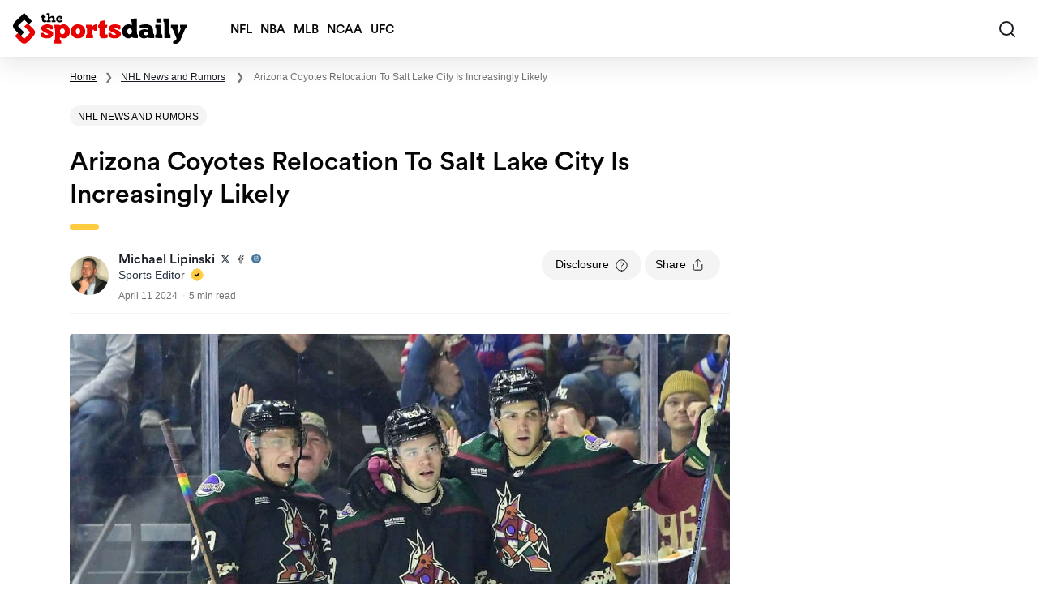

--- FILE ---
content_type: text/html; charset=UTF-8
request_url: https://thesportsdaily.org/news/arizona-coyotes-relocation/
body_size: 28960
content:
<!doctype html>
<html lang="en-US">

<head><meta charset="UTF-8"><script>if(navigator.userAgent.match(/MSIE|Internet Explorer/i)||navigator.userAgent.match(/Trident\/7\..*?rv:11/i)){var href=document.location.href;if(!href.match(/[?&]nowprocket/)){if(href.indexOf("?")==-1){if(href.indexOf("#")==-1){document.location.href=href+"?nowprocket=1"}else{document.location.href=href.replace("#","?nowprocket=1#")}}else{if(href.indexOf("#")==-1){document.location.href=href+"&nowprocket=1"}else{document.location.href=href.replace("#","&nowprocket=1#")}}}}</script><script>(()=>{class RocketLazyLoadScripts{constructor(){this.v="2.0.4",this.userEvents=["keydown","keyup","mousedown","mouseup","mousemove","mouseover","mouseout","touchmove","touchstart","touchend","touchcancel","wheel","click","dblclick","input"],this.attributeEvents=["onblur","onclick","oncontextmenu","ondblclick","onfocus","onmousedown","onmouseenter","onmouseleave","onmousemove","onmouseout","onmouseover","onmouseup","onmousewheel","onscroll","onsubmit"]}async t(){this.i(),this.o(),/iP(ad|hone)/.test(navigator.userAgent)&&this.h(),this.u(),this.l(this),this.m(),this.k(this),this.p(this),this._(),await Promise.all([this.R(),this.L()]),this.lastBreath=Date.now(),this.S(this),this.P(),this.D(),this.O(),this.M(),await this.C(this.delayedScripts.normal),await this.C(this.delayedScripts.defer),await this.C(this.delayedScripts.async),await this.T(),await this.F(),await this.j(),await this.A(),window.dispatchEvent(new Event("rocket-allScriptsLoaded")),this.everythingLoaded=!0,this.lastTouchEnd&&await new Promise(t=>setTimeout(t,500-Date.now()+this.lastTouchEnd)),this.I(),this.H(),this.U(),this.W()}i(){this.CSPIssue=sessionStorage.getItem("rocketCSPIssue"),document.addEventListener("securitypolicyviolation",t=>{this.CSPIssue||"script-src-elem"!==t.violatedDirective||"data"!==t.blockedURI||(this.CSPIssue=!0,sessionStorage.setItem("rocketCSPIssue",!0))},{isRocket:!0})}o(){window.addEventListener("pageshow",t=>{this.persisted=t.persisted,this.realWindowLoadedFired=!0},{isRocket:!0}),window.addEventListener("pagehide",()=>{this.onFirstUserAction=null},{isRocket:!0})}h(){let t;function e(e){t=e}window.addEventListener("touchstart",e,{isRocket:!0}),window.addEventListener("touchend",function i(o){o.changedTouches[0]&&t.changedTouches[0]&&Math.abs(o.changedTouches[0].pageX-t.changedTouches[0].pageX)<10&&Math.abs(o.changedTouches[0].pageY-t.changedTouches[0].pageY)<10&&o.timeStamp-t.timeStamp<200&&(window.removeEventListener("touchstart",e,{isRocket:!0}),window.removeEventListener("touchend",i,{isRocket:!0}),"INPUT"===o.target.tagName&&"text"===o.target.type||(o.target.dispatchEvent(new TouchEvent("touchend",{target:o.target,bubbles:!0})),o.target.dispatchEvent(new MouseEvent("mouseover",{target:o.target,bubbles:!0})),o.target.dispatchEvent(new PointerEvent("click",{target:o.target,bubbles:!0,cancelable:!0,detail:1,clientX:o.changedTouches[0].clientX,clientY:o.changedTouches[0].clientY})),event.preventDefault()))},{isRocket:!0})}q(t){this.userActionTriggered||("mousemove"!==t.type||this.firstMousemoveIgnored?"keyup"===t.type||"mouseover"===t.type||"mouseout"===t.type||(this.userActionTriggered=!0,this.onFirstUserAction&&this.onFirstUserAction()):this.firstMousemoveIgnored=!0),"click"===t.type&&t.preventDefault(),t.stopPropagation(),t.stopImmediatePropagation(),"touchstart"===this.lastEvent&&"touchend"===t.type&&(this.lastTouchEnd=Date.now()),"click"===t.type&&(this.lastTouchEnd=0),this.lastEvent=t.type,t.composedPath&&t.composedPath()[0].getRootNode()instanceof ShadowRoot&&(t.rocketTarget=t.composedPath()[0]),this.savedUserEvents.push(t)}u(){this.savedUserEvents=[],this.userEventHandler=this.q.bind(this),this.userEvents.forEach(t=>window.addEventListener(t,this.userEventHandler,{passive:!1,isRocket:!0})),document.addEventListener("visibilitychange",this.userEventHandler,{isRocket:!0})}U(){this.userEvents.forEach(t=>window.removeEventListener(t,this.userEventHandler,{passive:!1,isRocket:!0})),document.removeEventListener("visibilitychange",this.userEventHandler,{isRocket:!0}),this.savedUserEvents.forEach(t=>{(t.rocketTarget||t.target).dispatchEvent(new window[t.constructor.name](t.type,t))})}m(){const t="return false",e=Array.from(this.attributeEvents,t=>"data-rocket-"+t),i="["+this.attributeEvents.join("],[")+"]",o="[data-rocket-"+this.attributeEvents.join("],[data-rocket-")+"]",s=(e,i,o)=>{o&&o!==t&&(e.setAttribute("data-rocket-"+i,o),e["rocket"+i]=new Function("event",o),e.setAttribute(i,t))};new MutationObserver(t=>{for(const n of t)"attributes"===n.type&&(n.attributeName.startsWith("data-rocket-")||this.everythingLoaded?n.attributeName.startsWith("data-rocket-")&&this.everythingLoaded&&this.N(n.target,n.attributeName.substring(12)):s(n.target,n.attributeName,n.target.getAttribute(n.attributeName))),"childList"===n.type&&n.addedNodes.forEach(t=>{if(t.nodeType===Node.ELEMENT_NODE)if(this.everythingLoaded)for(const i of[t,...t.querySelectorAll(o)])for(const t of i.getAttributeNames())e.includes(t)&&this.N(i,t.substring(12));else for(const e of[t,...t.querySelectorAll(i)])for(const t of e.getAttributeNames())this.attributeEvents.includes(t)&&s(e,t,e.getAttribute(t))})}).observe(document,{subtree:!0,childList:!0,attributeFilter:[...this.attributeEvents,...e]})}I(){this.attributeEvents.forEach(t=>{document.querySelectorAll("[data-rocket-"+t+"]").forEach(e=>{this.N(e,t)})})}N(t,e){const i=t.getAttribute("data-rocket-"+e);i&&(t.setAttribute(e,i),t.removeAttribute("data-rocket-"+e))}k(t){Object.defineProperty(HTMLElement.prototype,"onclick",{get(){return this.rocketonclick||null},set(e){this.rocketonclick=e,this.setAttribute(t.everythingLoaded?"onclick":"data-rocket-onclick","this.rocketonclick(event)")}})}S(t){function e(e,i){let o=e[i];e[i]=null,Object.defineProperty(e,i,{get:()=>o,set(s){t.everythingLoaded?o=s:e["rocket"+i]=o=s}})}e(document,"onreadystatechange"),e(window,"onload"),e(window,"onpageshow");try{Object.defineProperty(document,"readyState",{get:()=>t.rocketReadyState,set(e){t.rocketReadyState=e},configurable:!0}),document.readyState="loading"}catch(t){console.log("WPRocket DJE readyState conflict, bypassing")}}l(t){this.originalAddEventListener=EventTarget.prototype.addEventListener,this.originalRemoveEventListener=EventTarget.prototype.removeEventListener,this.savedEventListeners=[],EventTarget.prototype.addEventListener=function(e,i,o){o&&o.isRocket||!t.B(e,this)&&!t.userEvents.includes(e)||t.B(e,this)&&!t.userActionTriggered||e.startsWith("rocket-")||t.everythingLoaded?t.originalAddEventListener.call(this,e,i,o):(t.savedEventListeners.push({target:this,remove:!1,type:e,func:i,options:o}),"mouseenter"!==e&&"mouseleave"!==e||t.originalAddEventListener.call(this,e,t.savedUserEvents.push,o))},EventTarget.prototype.removeEventListener=function(e,i,o){o&&o.isRocket||!t.B(e,this)&&!t.userEvents.includes(e)||t.B(e,this)&&!t.userActionTriggered||e.startsWith("rocket-")||t.everythingLoaded?t.originalRemoveEventListener.call(this,e,i,o):t.savedEventListeners.push({target:this,remove:!0,type:e,func:i,options:o})}}J(t,e){this.savedEventListeners=this.savedEventListeners.filter(i=>{let o=i.type,s=i.target||window;return e!==o||t!==s||(this.B(o,s)&&(i.type="rocket-"+o),this.$(i),!1)})}H(){EventTarget.prototype.addEventListener=this.originalAddEventListener,EventTarget.prototype.removeEventListener=this.originalRemoveEventListener,this.savedEventListeners.forEach(t=>this.$(t))}$(t){t.remove?this.originalRemoveEventListener.call(t.target,t.type,t.func,t.options):this.originalAddEventListener.call(t.target,t.type,t.func,t.options)}p(t){let e;function i(e){return t.everythingLoaded?e:e.split(" ").map(t=>"load"===t||t.startsWith("load.")?"rocket-jquery-load":t).join(" ")}function o(o){function s(e){const s=o.fn[e];o.fn[e]=o.fn.init.prototype[e]=function(){return this[0]===window&&t.userActionTriggered&&("string"==typeof arguments[0]||arguments[0]instanceof String?arguments[0]=i(arguments[0]):"object"==typeof arguments[0]&&Object.keys(arguments[0]).forEach(t=>{const e=arguments[0][t];delete arguments[0][t],arguments[0][i(t)]=e})),s.apply(this,arguments),this}}if(o&&o.fn&&!t.allJQueries.includes(o)){const e={DOMContentLoaded:[],"rocket-DOMContentLoaded":[]};for(const t in e)document.addEventListener(t,()=>{e[t].forEach(t=>t())},{isRocket:!0});o.fn.ready=o.fn.init.prototype.ready=function(i){function s(){parseInt(o.fn.jquery)>2?setTimeout(()=>i.bind(document)(o)):i.bind(document)(o)}return"function"==typeof i&&(t.realDomReadyFired?!t.userActionTriggered||t.fauxDomReadyFired?s():e["rocket-DOMContentLoaded"].push(s):e.DOMContentLoaded.push(s)),o([])},s("on"),s("one"),s("off"),t.allJQueries.push(o)}e=o}t.allJQueries=[],o(window.jQuery),Object.defineProperty(window,"jQuery",{get:()=>e,set(t){o(t)}})}P(){const t=new Map;document.write=document.writeln=function(e){const i=document.currentScript,o=document.createRange(),s=i.parentElement;let n=t.get(i);void 0===n&&(n=i.nextSibling,t.set(i,n));const c=document.createDocumentFragment();o.setStart(c,0),c.appendChild(o.createContextualFragment(e)),s.insertBefore(c,n)}}async R(){return new Promise(t=>{this.userActionTriggered?t():this.onFirstUserAction=t})}async L(){return new Promise(t=>{document.addEventListener("DOMContentLoaded",()=>{this.realDomReadyFired=!0,t()},{isRocket:!0})})}async j(){return this.realWindowLoadedFired?Promise.resolve():new Promise(t=>{window.addEventListener("load",t,{isRocket:!0})})}M(){this.pendingScripts=[];this.scriptsMutationObserver=new MutationObserver(t=>{for(const e of t)e.addedNodes.forEach(t=>{"SCRIPT"!==t.tagName||t.noModule||t.isWPRocket||this.pendingScripts.push({script:t,promise:new Promise(e=>{const i=()=>{const i=this.pendingScripts.findIndex(e=>e.script===t);i>=0&&this.pendingScripts.splice(i,1),e()};t.addEventListener("load",i,{isRocket:!0}),t.addEventListener("error",i,{isRocket:!0}),setTimeout(i,1e3)})})})}),this.scriptsMutationObserver.observe(document,{childList:!0,subtree:!0})}async F(){await this.X(),this.pendingScripts.length?(await this.pendingScripts[0].promise,await this.F()):this.scriptsMutationObserver.disconnect()}D(){this.delayedScripts={normal:[],async:[],defer:[]},document.querySelectorAll("script[type$=rocketlazyloadscript]").forEach(t=>{t.hasAttribute("data-rocket-src")?t.hasAttribute("async")&&!1!==t.async?this.delayedScripts.async.push(t):t.hasAttribute("defer")&&!1!==t.defer||"module"===t.getAttribute("data-rocket-type")?this.delayedScripts.defer.push(t):this.delayedScripts.normal.push(t):this.delayedScripts.normal.push(t)})}async _(){await this.L();let t=[];document.querySelectorAll("script[type$=rocketlazyloadscript][data-rocket-src]").forEach(e=>{let i=e.getAttribute("data-rocket-src");if(i&&!i.startsWith("data:")){i.startsWith("//")&&(i=location.protocol+i);try{const o=new URL(i).origin;o!==location.origin&&t.push({src:o,crossOrigin:e.crossOrigin||"module"===e.getAttribute("data-rocket-type")})}catch(t){}}}),t=[...new Map(t.map(t=>[JSON.stringify(t),t])).values()],this.Y(t,"preconnect")}async G(t){if(await this.K(),!0!==t.noModule||!("noModule"in HTMLScriptElement.prototype))return new Promise(e=>{let i;function o(){(i||t).setAttribute("data-rocket-status","executed"),e()}try{if(navigator.userAgent.includes("Firefox/")||""===navigator.vendor||this.CSPIssue)i=document.createElement("script"),[...t.attributes].forEach(t=>{let e=t.nodeName;"type"!==e&&("data-rocket-type"===e&&(e="type"),"data-rocket-src"===e&&(e="src"),i.setAttribute(e,t.nodeValue))}),t.text&&(i.text=t.text),t.nonce&&(i.nonce=t.nonce),i.hasAttribute("src")?(i.addEventListener("load",o,{isRocket:!0}),i.addEventListener("error",()=>{i.setAttribute("data-rocket-status","failed-network"),e()},{isRocket:!0}),setTimeout(()=>{i.isConnected||e()},1)):(i.text=t.text,o()),i.isWPRocket=!0,t.parentNode.replaceChild(i,t);else{const i=t.getAttribute("data-rocket-type"),s=t.getAttribute("data-rocket-src");i?(t.type=i,t.removeAttribute("data-rocket-type")):t.removeAttribute("type"),t.addEventListener("load",o,{isRocket:!0}),t.addEventListener("error",i=>{this.CSPIssue&&i.target.src.startsWith("data:")?(console.log("WPRocket: CSP fallback activated"),t.removeAttribute("src"),this.G(t).then(e)):(t.setAttribute("data-rocket-status","failed-network"),e())},{isRocket:!0}),s?(t.fetchPriority="high",t.removeAttribute("data-rocket-src"),t.src=s):t.src="data:text/javascript;base64,"+window.btoa(unescape(encodeURIComponent(t.text)))}}catch(i){t.setAttribute("data-rocket-status","failed-transform"),e()}});t.setAttribute("data-rocket-status","skipped")}async C(t){const e=t.shift();return e?(e.isConnected&&await this.G(e),this.C(t)):Promise.resolve()}O(){this.Y([...this.delayedScripts.normal,...this.delayedScripts.defer,...this.delayedScripts.async],"preload")}Y(t,e){this.trash=this.trash||[];let i=!0;var o=document.createDocumentFragment();t.forEach(t=>{const s=t.getAttribute&&t.getAttribute("data-rocket-src")||t.src;if(s&&!s.startsWith("data:")){const n=document.createElement("link");n.href=s,n.rel=e,"preconnect"!==e&&(n.as="script",n.fetchPriority=i?"high":"low"),t.getAttribute&&"module"===t.getAttribute("data-rocket-type")&&(n.crossOrigin=!0),t.crossOrigin&&(n.crossOrigin=t.crossOrigin),t.integrity&&(n.integrity=t.integrity),t.nonce&&(n.nonce=t.nonce),o.appendChild(n),this.trash.push(n),i=!1}}),document.head.appendChild(o)}W(){this.trash.forEach(t=>t.remove())}async T(){try{document.readyState="interactive"}catch(t){}this.fauxDomReadyFired=!0;try{await this.K(),this.J(document,"readystatechange"),document.dispatchEvent(new Event("rocket-readystatechange")),await this.K(),document.rocketonreadystatechange&&document.rocketonreadystatechange(),await this.K(),this.J(document,"DOMContentLoaded"),document.dispatchEvent(new Event("rocket-DOMContentLoaded")),await this.K(),this.J(window,"DOMContentLoaded"),window.dispatchEvent(new Event("rocket-DOMContentLoaded"))}catch(t){console.error(t)}}async A(){try{document.readyState="complete"}catch(t){}try{await this.K(),this.J(document,"readystatechange"),document.dispatchEvent(new Event("rocket-readystatechange")),await this.K(),document.rocketonreadystatechange&&document.rocketonreadystatechange(),await this.K(),this.J(window,"load"),window.dispatchEvent(new Event("rocket-load")),await this.K(),window.rocketonload&&window.rocketonload(),await this.K(),this.allJQueries.forEach(t=>t(window).trigger("rocket-jquery-load")),await this.K(),this.J(window,"pageshow");const t=new Event("rocket-pageshow");t.persisted=this.persisted,window.dispatchEvent(t),await this.K(),window.rocketonpageshow&&window.rocketonpageshow({persisted:this.persisted})}catch(t){console.error(t)}}async K(){Date.now()-this.lastBreath>45&&(await this.X(),this.lastBreath=Date.now())}async X(){return document.hidden?new Promise(t=>setTimeout(t)):new Promise(t=>requestAnimationFrame(t))}B(t,e){return e===document&&"readystatechange"===t||(e===document&&"DOMContentLoaded"===t||(e===window&&"DOMContentLoaded"===t||(e===window&&"load"===t||e===window&&"pageshow"===t)))}static run(){(new RocketLazyLoadScripts).t()}}RocketLazyLoadScripts.run()})();</script>
                <script type="rocketlazyloadscript">
            window.dataLayer = window.dataLayer || [];
        </script>
        <!-- Google Tag Manager -->
        <script type="rocketlazyloadscript">(function(w,d,s,l,i){w[l]=w[l]||[];w[l].push({'gtm.start':
                    new Date().getTime(),event:'gtm.js'});var f=d.getElementsByTagName(s)[0],
                j=d.createElement(s),dl=l!='dataLayer'?'&l='+l:'';j.async=true;j.src=
                'https://www.googletagmanager.com/gtm.js?id='+i+dl;f.parentNode.insertBefore(j,f);
            })(window,document,'script','dataLayer','GTM-PKR27DM');</script>
        <!-- End Google Tag Manager -->
        
    <meta name="viewport" content="width=device-width, initial-scale=1, maximum-scale=1">
    <link rel="profile" href="https://gmpg.org/xfn/11">
    <!-- Favicons -->
    <link rel="apple-touch-icon" sizes="192x192" href="https://thesportsdaily.org/wp-content/themes/bootscore-child-main/img/favicon/apple-touch-icon.png">
    <link rel="icon" type="image/png" sizes="48x48" href="https://thesportsdaily.org/wp-content/themes/bootscore-child-main/img/favicon/favicon-48x48.png">
    <link rel="icon" type="image/png" sizes="16x16" href="https://thesportsdaily.org/wp-content/themes/bootscore-child-main/img/favicon/favicon-16x16.png">
    <link rel="manifest" href="https://thesportsdaily.org/wp-content/themes/bootscore-child-main/img/favicon/site.webmanifest" crossorigin="use-credentials">
    <meta name="msapplication-TileColor" content="#ffffff">
    <meta name="theme-color" content="#ffffff">
    <meta http-equiv="Content-Security-Policy" content="upgrade-insecure-requests">

    
    <meta name='robots' content='noindex, follow' />
	<style>img:is([sizes="auto" i], [sizes^="auto," i]) { contain-intrinsic-size: 3000px 1500px }</style>
	
	<!-- This site is optimized with the Yoast SEO plugin v26.6 - https://yoast.com/wordpress/plugins/seo/ -->
	<title>Arizona Coyotes Relocation to Salt Lake City is Increasingly Likely - The Sports Daily</title>
	<meta name="description" content="The Arizona Coyotes relocation to Salt Lake City is becoming increasingly likely, according to reports. More on the NHL in Salt Lake City." />
	<meta property="og:locale" content="en_US" />
	<meta property="og:type" content="article" />
	<meta property="og:title" content="Arizona Coyotes Relocation to Salt Lake City is Increasingly Likely" />
	<meta property="og:description" content="The Arizona Coyotes relocation to Salt Lake City is becoming increasingly likely, according to reports. More on the NHL in Salt Lake City." />
	<meta property="og:url" content="https://thesportsdaily.org/news/arizona-coyotes-relocation/" />
	<meta property="og:site_name" content="The Sports Daily" />
	<meta property="article:author" content="https://www.facebook.com/broadstbaseball" />
	<meta property="article:published_time" content="2024-04-12T03:42:26+00:00" />
	<meta property="article:modified_time" content="2024-04-12T03:44:15+00:00" />
	<meta property="og:image" content="https://thesportsdaily.org/wp-content/uploads/2024/04/USATSI_22907228-1.jpg" />
	<meta property="og:image:width" content="1200" />
	<meta property="og:image:height" content="800" />
	<meta property="og:image:type" content="image/jpeg" />
	<meta name="author" content="Michael Lipinski" />
	<meta name="twitter:card" content="summary_large_image" />
	<meta name="twitter:creator" content="@mlipinskisports" />
	<meta name="twitter:site" content="@sportsdailytsd" />
	<meta name="twitter:label1" content="Written by" />
	<meta name="twitter:data1" content="Michael Lipinski" />
	<meta name="twitter:label2" content="Est. reading time" />
	<meta name="twitter:data2" content="4 minutes" />
	<script type="application/ld+json" class="yoast-schema-graph">{"@context":"https://schema.org","@graph":[{"@type":"NewsArticle","@id":"https://thesportsdaily.org/news/arizona-coyotes-relocation/#article","isPartOf":{"@id":"https://thesportsdaily.org/news/arizona-coyotes-relocation/"},"author":{"name":"Michael Lipinski","@id":"https://thesportsdaily.org/#/schema/person/9dfa5c684770a15557238aca3c4bfee2"},"headline":"Arizona Coyotes Relocation to Salt Lake City is Increasingly Likely","datePublished":"2024-04-12T03:42:26+00:00","dateModified":"2024-04-12T03:44:15+00:00","mainEntityOfPage":{"@id":"https://thesportsdaily.org/news/arizona-coyotes-relocation/"},"wordCount":868,"publisher":{"@id":"https://thesportsdaily.org/#organization"},"image":{"@id":"https://thesportsdaily.org/news/arizona-coyotes-relocation/#primaryimage"},"thumbnailUrl":"https://thesportsdaily.org/wp-content/uploads/2024/04/USATSI_22907228-1.jpg","keywords":["Arizona Coyotes","Arizona Coyotes Relocation","Arizona Coyotes Sale","NHL","NHL News","NHL News and Rumors","NHL rumors"],"articleSection":["Arizona Coyotes","NHL News and Rumors"],"inLanguage":"en-US","copyrightYear":"2024","copyrightHolder":{"@id":"https://thesportsdaily.org/#organization"}},{"@type":"WebPage","@id":"https://thesportsdaily.org/news/arizona-coyotes-relocation/","url":"https://thesportsdaily.org/news/arizona-coyotes-relocation/","name":"Arizona Coyotes Relocation to Salt Lake City is Increasingly Likely - The Sports Daily","isPartOf":{"@id":"https://thesportsdaily.org/#website"},"primaryImageOfPage":{"@id":"https://thesportsdaily.org/news/arizona-coyotes-relocation/#primaryimage"},"image":{"@id":"https://thesportsdaily.org/news/arizona-coyotes-relocation/#primaryimage"},"thumbnailUrl":"https://thesportsdaily.org/wp-content/uploads/2024/04/USATSI_22907228-1.jpg","datePublished":"2024-04-12T03:42:26+00:00","dateModified":"2024-04-12T03:44:15+00:00","description":"The Arizona Coyotes relocation to Salt Lake City is becoming increasingly likely, according to reports. More on the NHL in Salt Lake City.","breadcrumb":{"@id":"https://thesportsdaily.org/news/arizona-coyotes-relocation/#breadcrumb"},"inLanguage":"en-US","potentialAction":[{"@type":"ReadAction","target":["https://thesportsdaily.org/news/arizona-coyotes-relocation/"]}]},{"@type":"ImageObject","inLanguage":"en-US","@id":"https://thesportsdaily.org/news/arizona-coyotes-relocation/#primaryimage","url":"https://thesportsdaily.org/wp-content/uploads/2024/04/USATSI_22907228-1.jpg","contentUrl":"https://thesportsdaily.org/wp-content/uploads/2024/04/USATSI_22907228-1.jpg","width":1200,"height":800},{"@type":"BreadcrumbList","@id":"https://thesportsdaily.org/news/arizona-coyotes-relocation/#breadcrumb","itemListElement":[{"@type":"ListItem","position":1,"name":"Home","item":"https://thesportsdaily.org/"},{"@type":"ListItem","position":2,"name":"Arizona Coyotes Relocation to Salt Lake City is Increasingly Likely"}]},{"@type":"WebSite","@id":"https://thesportsdaily.org/#website","url":"https://thesportsdaily.org/","name":"The Sports Daily","description":"Sports News | Rumors | Videos | Highlights | Opinion | More","publisher":{"@id":"https://thesportsdaily.org/#organization"},"potentialAction":[{"@type":"SearchAction","target":{"@type":"EntryPoint","urlTemplate":"https://thesportsdaily.org/?s={search_term_string}"},"query-input":{"@type":"PropertyValueSpecification","valueRequired":true,"valueName":"search_term_string"}}],"inLanguage":"en-US"},{"@type":"Organization","@id":"https://thesportsdaily.org/#organization","name":"The Sports Daily","url":"https://thesportsdaily.org/","logo":{"@type":"ImageObject","inLanguage":"en-US","@id":"https://thesportsdaily.org/#/schema/logo/image/","url":"","contentUrl":"","caption":"The Sports Daily"},"image":{"@id":"https://thesportsdaily.org/#/schema/logo/image/"},"sameAs":["https://x.com/sportsdailytsd"]},{"@type":"Person","@id":"https://thesportsdaily.org/#/schema/person/9dfa5c684770a15557238aca3c4bfee2","name":"Michael Lipinski","image":{"@type":"ImageObject","inLanguage":"en-US","@id":"https://thesportsdaily.org/#/schema/person/image/","url":"https://thesportsdaily.org/wp-content/uploads/2023/12/avatar_user_508_1702478041-96x96.png","contentUrl":"https://thesportsdaily.org/wp-content/uploads/2023/12/avatar_user_508_1702478041-96x96.png","caption":"Michael Lipinski"},"description":"Current: MLB Coverage for TheSportsDaily.com, Philadelphia Phillies editor for SportsTalkPhilly.com. Plus, Philadelphia Eagles and sports betting content contributor for SportsTalkPhilly.com. Formerly: the long-gone Section 247 Sports blog and MyMMANews.com. I'm a proud graduate of Rutgers, The State University of New Jersey, a BIG TEN school. It's called pork roll you heathens! Opinions are mine; I might engage on Twitter!","sameAs":["https://instagram.com/broadstbaseball","https://twitter.com/mlipinskisports","","https://www.facebook.com/broadstbaseball",""],"url":"https://thesportsdaily.org/author/mikelipinski/","jobTitle":"","email":"mikelipinski@thesportsdaily.org","mainEntityOfPage":{"@id":""}}]}</script>
	<!-- / Yoast SEO plugin. -->


<link rel='dns-prefetch' href='//thesportsdaily.org' />
<link rel='dns-prefetch' href='//static.addtoany.com' />

<link rel="alternate" type="application/rss+xml" title="The Sports Daily &raquo; Feed" href="https://thesportsdaily.org/feed/" />
<link rel="alternate" type="application/rss+xml" title="The Sports Daily &raquo; Comments Feed" href="https://thesportsdaily.org/comments/feed/" />
<style id='wp-emoji-styles-inline-css' type='text/css'>

	img.wp-smiley, img.emoji {
		display: inline !important;
		border: none !important;
		box-shadow: none !important;
		height: 1em !important;
		width: 1em !important;
		margin: 0 0.07em !important;
		vertical-align: -0.1em !important;
		background: none !important;
		padding: 0 !important;
	}
</style>
<style id='global-styles-inline-css' type='text/css'>
:root{--wp--preset--aspect-ratio--square: 1;--wp--preset--aspect-ratio--4-3: 4/3;--wp--preset--aspect-ratio--3-4: 3/4;--wp--preset--aspect-ratio--3-2: 3/2;--wp--preset--aspect-ratio--2-3: 2/3;--wp--preset--aspect-ratio--16-9: 16/9;--wp--preset--aspect-ratio--9-16: 9/16;--wp--preset--color--black: #000000;--wp--preset--color--cyan-bluish-gray: #abb8c3;--wp--preset--color--white: #ffffff;--wp--preset--color--pale-pink: #f78da7;--wp--preset--color--vivid-red: #cf2e2e;--wp--preset--color--luminous-vivid-orange: #ff6900;--wp--preset--color--luminous-vivid-amber: #fcb900;--wp--preset--color--light-green-cyan: #7bdcb5;--wp--preset--color--vivid-green-cyan: #00d084;--wp--preset--color--pale-cyan-blue: #8ed1fc;--wp--preset--color--vivid-cyan-blue: #0693e3;--wp--preset--color--vivid-purple: #9b51e0;--wp--preset--gradient--vivid-cyan-blue-to-vivid-purple: linear-gradient(135deg,rgba(6,147,227,1) 0%,rgb(155,81,224) 100%);--wp--preset--gradient--light-green-cyan-to-vivid-green-cyan: linear-gradient(135deg,rgb(122,220,180) 0%,rgb(0,208,130) 100%);--wp--preset--gradient--luminous-vivid-amber-to-luminous-vivid-orange: linear-gradient(135deg,rgba(252,185,0,1) 0%,rgba(255,105,0,1) 100%);--wp--preset--gradient--luminous-vivid-orange-to-vivid-red: linear-gradient(135deg,rgba(255,105,0,1) 0%,rgb(207,46,46) 100%);--wp--preset--gradient--very-light-gray-to-cyan-bluish-gray: linear-gradient(135deg,rgb(238,238,238) 0%,rgb(169,184,195) 100%);--wp--preset--gradient--cool-to-warm-spectrum: linear-gradient(135deg,rgb(74,234,220) 0%,rgb(151,120,209) 20%,rgb(207,42,186) 40%,rgb(238,44,130) 60%,rgb(251,105,98) 80%,rgb(254,248,76) 100%);--wp--preset--gradient--blush-light-purple: linear-gradient(135deg,rgb(255,206,236) 0%,rgb(152,150,240) 100%);--wp--preset--gradient--blush-bordeaux: linear-gradient(135deg,rgb(254,205,165) 0%,rgb(254,45,45) 50%,rgb(107,0,62) 100%);--wp--preset--gradient--luminous-dusk: linear-gradient(135deg,rgb(255,203,112) 0%,rgb(199,81,192) 50%,rgb(65,88,208) 100%);--wp--preset--gradient--pale-ocean: linear-gradient(135deg,rgb(255,245,203) 0%,rgb(182,227,212) 50%,rgb(51,167,181) 100%);--wp--preset--gradient--electric-grass: linear-gradient(135deg,rgb(202,248,128) 0%,rgb(113,206,126) 100%);--wp--preset--gradient--midnight: linear-gradient(135deg,rgb(2,3,129) 0%,rgb(40,116,252) 100%);--wp--preset--font-size--small: 13px;--wp--preset--font-size--medium: 20px;--wp--preset--font-size--large: 36px;--wp--preset--font-size--x-large: 42px;--wp--preset--spacing--20: 0.44rem;--wp--preset--spacing--30: 0.67rem;--wp--preset--spacing--40: 1rem;--wp--preset--spacing--50: 1.5rem;--wp--preset--spacing--60: 2.25rem;--wp--preset--spacing--70: 3.38rem;--wp--preset--spacing--80: 5.06rem;--wp--preset--shadow--natural: 6px 6px 9px rgba(0, 0, 0, 0.2);--wp--preset--shadow--deep: 12px 12px 50px rgba(0, 0, 0, 0.4);--wp--preset--shadow--sharp: 6px 6px 0px rgba(0, 0, 0, 0.2);--wp--preset--shadow--outlined: 6px 6px 0px -3px rgba(255, 255, 255, 1), 6px 6px rgba(0, 0, 0, 1);--wp--preset--shadow--crisp: 6px 6px 0px rgba(0, 0, 0, 1);}:where(.is-layout-flex){gap: 0.5em;}:where(.is-layout-grid){gap: 0.5em;}body .is-layout-flex{display: flex;}.is-layout-flex{flex-wrap: wrap;align-items: center;}.is-layout-flex > :is(*, div){margin: 0;}body .is-layout-grid{display: grid;}.is-layout-grid > :is(*, div){margin: 0;}:where(.wp-block-columns.is-layout-flex){gap: 2em;}:where(.wp-block-columns.is-layout-grid){gap: 2em;}:where(.wp-block-post-template.is-layout-flex){gap: 1.25em;}:where(.wp-block-post-template.is-layout-grid){gap: 1.25em;}.has-black-color{color: var(--wp--preset--color--black) !important;}.has-cyan-bluish-gray-color{color: var(--wp--preset--color--cyan-bluish-gray) !important;}.has-white-color{color: var(--wp--preset--color--white) !important;}.has-pale-pink-color{color: var(--wp--preset--color--pale-pink) !important;}.has-vivid-red-color{color: var(--wp--preset--color--vivid-red) !important;}.has-luminous-vivid-orange-color{color: var(--wp--preset--color--luminous-vivid-orange) !important;}.has-luminous-vivid-amber-color{color: var(--wp--preset--color--luminous-vivid-amber) !important;}.has-light-green-cyan-color{color: var(--wp--preset--color--light-green-cyan) !important;}.has-vivid-green-cyan-color{color: var(--wp--preset--color--vivid-green-cyan) !important;}.has-pale-cyan-blue-color{color: var(--wp--preset--color--pale-cyan-blue) !important;}.has-vivid-cyan-blue-color{color: var(--wp--preset--color--vivid-cyan-blue) !important;}.has-vivid-purple-color{color: var(--wp--preset--color--vivid-purple) !important;}.has-black-background-color{background-color: var(--wp--preset--color--black) !important;}.has-cyan-bluish-gray-background-color{background-color: var(--wp--preset--color--cyan-bluish-gray) !important;}.has-white-background-color{background-color: var(--wp--preset--color--white) !important;}.has-pale-pink-background-color{background-color: var(--wp--preset--color--pale-pink) !important;}.has-vivid-red-background-color{background-color: var(--wp--preset--color--vivid-red) !important;}.has-luminous-vivid-orange-background-color{background-color: var(--wp--preset--color--luminous-vivid-orange) !important;}.has-luminous-vivid-amber-background-color{background-color: var(--wp--preset--color--luminous-vivid-amber) !important;}.has-light-green-cyan-background-color{background-color: var(--wp--preset--color--light-green-cyan) !important;}.has-vivid-green-cyan-background-color{background-color: var(--wp--preset--color--vivid-green-cyan) !important;}.has-pale-cyan-blue-background-color{background-color: var(--wp--preset--color--pale-cyan-blue) !important;}.has-vivid-cyan-blue-background-color{background-color: var(--wp--preset--color--vivid-cyan-blue) !important;}.has-vivid-purple-background-color{background-color: var(--wp--preset--color--vivid-purple) !important;}.has-black-border-color{border-color: var(--wp--preset--color--black) !important;}.has-cyan-bluish-gray-border-color{border-color: var(--wp--preset--color--cyan-bluish-gray) !important;}.has-white-border-color{border-color: var(--wp--preset--color--white) !important;}.has-pale-pink-border-color{border-color: var(--wp--preset--color--pale-pink) !important;}.has-vivid-red-border-color{border-color: var(--wp--preset--color--vivid-red) !important;}.has-luminous-vivid-orange-border-color{border-color: var(--wp--preset--color--luminous-vivid-orange) !important;}.has-luminous-vivid-amber-border-color{border-color: var(--wp--preset--color--luminous-vivid-amber) !important;}.has-light-green-cyan-border-color{border-color: var(--wp--preset--color--light-green-cyan) !important;}.has-vivid-green-cyan-border-color{border-color: var(--wp--preset--color--vivid-green-cyan) !important;}.has-pale-cyan-blue-border-color{border-color: var(--wp--preset--color--pale-cyan-blue) !important;}.has-vivid-cyan-blue-border-color{border-color: var(--wp--preset--color--vivid-cyan-blue) !important;}.has-vivid-purple-border-color{border-color: var(--wp--preset--color--vivid-purple) !important;}.has-vivid-cyan-blue-to-vivid-purple-gradient-background{background: var(--wp--preset--gradient--vivid-cyan-blue-to-vivid-purple) !important;}.has-light-green-cyan-to-vivid-green-cyan-gradient-background{background: var(--wp--preset--gradient--light-green-cyan-to-vivid-green-cyan) !important;}.has-luminous-vivid-amber-to-luminous-vivid-orange-gradient-background{background: var(--wp--preset--gradient--luminous-vivid-amber-to-luminous-vivid-orange) !important;}.has-luminous-vivid-orange-to-vivid-red-gradient-background{background: var(--wp--preset--gradient--luminous-vivid-orange-to-vivid-red) !important;}.has-very-light-gray-to-cyan-bluish-gray-gradient-background{background: var(--wp--preset--gradient--very-light-gray-to-cyan-bluish-gray) !important;}.has-cool-to-warm-spectrum-gradient-background{background: var(--wp--preset--gradient--cool-to-warm-spectrum) !important;}.has-blush-light-purple-gradient-background{background: var(--wp--preset--gradient--blush-light-purple) !important;}.has-blush-bordeaux-gradient-background{background: var(--wp--preset--gradient--blush-bordeaux) !important;}.has-luminous-dusk-gradient-background{background: var(--wp--preset--gradient--luminous-dusk) !important;}.has-pale-ocean-gradient-background{background: var(--wp--preset--gradient--pale-ocean) !important;}.has-electric-grass-gradient-background{background: var(--wp--preset--gradient--electric-grass) !important;}.has-midnight-gradient-background{background: var(--wp--preset--gradient--midnight) !important;}.has-small-font-size{font-size: var(--wp--preset--font-size--small) !important;}.has-medium-font-size{font-size: var(--wp--preset--font-size--medium) !important;}.has-large-font-size{font-size: var(--wp--preset--font-size--large) !important;}.has-x-large-font-size{font-size: var(--wp--preset--font-size--x-large) !important;}
:where(.wp-block-post-template.is-layout-flex){gap: 1.25em;}:where(.wp-block-post-template.is-layout-grid){gap: 1.25em;}
:where(.wp-block-columns.is-layout-flex){gap: 2em;}:where(.wp-block-columns.is-layout-grid){gap: 2em;}
:root :where(.wp-block-pullquote){font-size: 1.5em;line-height: 1.6;}
</style>
<link rel='stylesheet' id='bootstrap-css' href='https://thesportsdaily.org/wp-content/themes/bootscore-child-main/css/lib/bootstrap.min.css?ver=202511221126' type='text/css' media='all' />
<link rel='preload' as='style' onload="this.rel='stylesheet'"  id='bootstrap2-css' href='https://thesportsdaily.org/wp-content/cache/background-css/1/thesportsdaily.org/wp-content/themes/bootscore-child-main/css/lib/bootstrap2.min.css?ver=202511221126&wpr_t=1765994008' type='text/css' media='all' />
<link data-minify="1" rel='stylesheet' id='custom-css' href='https://thesportsdaily.org/wp-content/cache/background-css/1/thesportsdaily.org/wp-content/cache/min/1/wp-content/themes/bootscore-child-main/css/lib/custom.min.css?ver=1765964833&wpr_t=1765994008' type='text/css' media='all' />
<link rel='preload' as='style' onload="this.rel='stylesheet'"  id='inner-page-css' href='https://thesportsdaily.org/wp-content/cache/background-css/1/thesportsdaily.org/wp-content/themes/bootscore-child-main/css/lib/inner-page.min.css?ver=202511221126&wpr_t=1765994008' type='text/css' media='all' />
<link data-minify="1" rel='delay' as='style' id='brand-management-public-css' href='https://thesportsdaily.org/wp-content/cache/min/1/wp-content/plugins/brand-management-extended/public/css/brand-management-public.css?ver=1765964833' type='text/css' media='screen' />
<script type="rocketlazyloadscript" data-rocket-type="text/javascript" data-rocket-src="https://thesportsdaily.org/wp-includes/js/jquery/jquery.min.js?ver=3.7.1" id="jquery-core-js" data-rocket-defer defer></script>
<script type="rocketlazyloadscript" data-rocket-type="text/javascript" data-rocket-src="https://thesportsdaily.org/wp-includes/js/jquery/jquery-migrate.min.js?ver=3.4.1" id="jquery-migrate-js" data-rocket-defer defer></script>
<script type="text/javascript" id="ac3fdb43610fed2155f13e9c9a59c2d7-js-extra">
/* <![CDATA[ */
var likes_handler = {"id":"1","url":"https:\/\/thesportsdaily.org\/wp-admin\/admin-ajax.php","nonce":"78cc359929","fail_text":"You have already voted."};
/* ]]> */
</script>
<script type="rocketlazyloadscript" data-minify="1" data-rocket-type="text/javascript" data-rocket-src="https://thesportsdaily.org/wp-content/cache/min/1/wp-content/plugins/fi-faq-content/public/js/fi-faq-content-public.js?ver=1765964833" id="fi-faq-content-js" data-rocket-defer defer></script>
<link rel="https://api.w.org/" href="https://thesportsdaily.org/wp-json/" /><link rel="alternate" title="JSON" type="application/json" href="https://thesportsdaily.org/wp-json/wp/v2/posts/1490695" /><link rel="EditURI" type="application/rsd+xml" title="RSD" href="https://thesportsdaily.org/xmlrpc.php?rsd" />
<meta name="generator" content="WordPress 6.8.2" />
<link rel='shortlink' href='https://thesportsdaily.org/?p=1490695' />
<link rel="alternate" title="oEmbed (JSON)" type="application/json+oembed" href="https://thesportsdaily.org/wp-json/oembed/1.0/embed?url=https%3A%2F%2Fthesportsdaily.org%2Fnews%2Farizona-coyotes-relocation%2F" />
<link rel="alternate" title="oEmbed (XML)" type="text/xml+oembed" href="https://thesportsdaily.org/wp-json/oembed/1.0/embed?url=https%3A%2F%2Fthesportsdaily.org%2Fnews%2Farizona-coyotes-relocation%2F&#038;format=xml" />
<script type="rocketlazyloadscript">document.cookie = "user_time_zone=" + new Date().getTimezoneOffset()</script>        <script type="rocketlazyloadscript">
            function urlize(txt) {
                return (txt = (txt || "").toLowerCase().replace(/([^\w\d_~,;\[\]\(\)])/g, "-")).replace(/-+/g, "-", txt)
            }
            function customUrlBuilder(type, options, extra) {
                switch (type) {
                    case 'player-summary':
                        return '/' + options.league + '/players/' + urlize(extra.playerName) + '/';
                    case 'team-home':
                        return '/' + options.league + '/teams/' + urlize(extra.teamName) + '/';
                    // case 'boxscore':
                    //     return '/'+ options.sport + '/' + options.league + '/boxscore/' + options.eventId;
                    // case 'play-by-play':
                    //     return '/'+ options.sport + '/' + options.league + '/play-by-play/' + options.eventId;
                    // case 'gameview':
                    //     return '/'+ options.sport + '/' + options.league + '/gameview/' + options.eventId;
                    // case 'matchup-leaders':
                    //     return '/'+ options.sport + '/' + options.league + '/matchup-leaders/' + options.eventId;
                    // case 'pregame-info':
                    //     return '/'+ options.sport + '/' + options.league + '/pregame-info/' + options.eventId;
                    // case 'team-schedule':
                    //     return '/'+ options.sport + '/' + options.league + '/team-schedule/' + options.teamId;
                    // case 'team-roster':
                    //     return '/'+ options.sport + '/' + options.league + '/team-roster/' + options.teamId;
                    // case 'team-injuries':
                    //     return '/'+ options.sport + '/' + options.league + '/team-injuries/' + options.teamId;
                }
            }
        </script>
        <meta name="format-detection" content="telephone=no"><link rel="icon" href="https://thesportsdaily.org/wp-content/uploads/2018/03/cropped-icon-large-270x270.png" sizes="32x32" />
<link rel="icon" href="https://thesportsdaily.org/wp-content/uploads/2018/03/cropped-icon-large-270x270.png" sizes="192x192" />
<link rel="apple-touch-icon" href="https://thesportsdaily.org/wp-content/uploads/2018/03/cropped-icon-large-270x270.png" />
<meta name="msapplication-TileImage" content="https://thesportsdaily.org/wp-content/uploads/2018/03/cropped-icon-large-270x270.png" />
		<style type="text/css" id="wp-custom-css">
			.search-results #main {
    min-height: 1300px;
}

#author-page-info {
	display: flex;
}
@media (max-width: 767.98px) {
		#content .big-author-box .avatar {
			width: 48px;
			height: 48px;
	}
}
#content .entry-meta .author-avatar img{
    width: 48px;
    height: 48px;
}

.nba-select-date .nba-date-select-options {
	z-index: 1 !important;
}

#modal-image::before {
	top: -10px !important;
	right: 10px !important;
}

.specific-tip-page-lower-part-wrap {
 width: 100%;
}

.page-id-626538 #toc_container {
	display: none;
}

.campaign-compact-table__offer-no-coupon-code {
	display: none;
}

.campaign__disclaimer .campaign__disclaimer-tip {
	font-size: 12px;
}

.author .author-bio-description {
	display: block;
}

.author-468 .author-degree-articles,
.author-468 .pagination-bottom-wrapper .pagination {
	display: none !important;
}

.casino_shortcode__filters_opened .casino_shortcode__filter_box {
	display: block !important;
}

.dropdown .dropdown-toggle {
	text-overflow: ellipsis;
  overflow-x: clip;
}		</style>
		<noscript><style id="rocket-lazyload-nojs-css">.rll-youtube-player, [data-lazy-src]{display:none !important;}</style></noscript>        <link rel="prefetch" href="/" as="document">
    <style id="wpr-lazyload-bg-container"></style><style id="wpr-lazyload-bg-exclusion"></style>
<noscript>
<style id="wpr-lazyload-bg-nostyle">.fin-country-dropdown .dropdown-menu .dropdown-item.mega_menu_active_country{--wpr-bg-50d84987-f866-42df-a17a-c8d1263d617d: url('https://thesportsdaily.org/wp-content/themes/bootscore-child-main/img/icons/tick-white.svg');}header nav.navbar .container .top-nav-widget .header-telegram{--wpr-bg-474e1db0-e0cf-4b48-8adc-52f9ab2732f4: url('https://thesportsdaily.org/wp-content/cache/background-css/1/thesportsdaily.org/wp-content/cache/min/1/wp-content/themes/bootscore-child-main/css/lib/%23clip0_7112_1504');}header nav.navbar .container .top-nav-widget .header-telegram:hover{--wpr-bg-bab30319-1b46-4a12-bc34-60e3ce3c00e2: url('https://thesportsdaily.org/wp-content/cache/background-css/1/thesportsdaily.org/wp-content/cache/min/1/wp-content/themes/bootscore-child-main/css/lib/%23clip0_7112_1504');}.footer-menu-mobile .fixed-mobile-menu li:first-child a:after{--wpr-bg-bf1e707e-4b6a-4593-aa65-db3d83d886c7: url('https://thesportsdaily.org/wp-content/themes/bootscore-child-main/img/icons/free-bet.svg');}.footer-menu-mobile .fixed-mobile-menu li:first-child a:before{--wpr-bg-775a6aa0-84e9-48e4-b7d9-afe6cbbe0752: url('https://thesportsdaily.org/wp-content/themes/bootscore-child-main/img/icons/amount.svg');}.footer-menu-mobile .fixed-mobile-menu li:nth-child(2) a:after{--wpr-bg-f087b4ec-6042-4df0-acf1-7036eacb58ab: url('https://thesportsdaily.org/wp-content/themes/bootscore-child-main/img/icons/betting.svg');}.footer-menu-mobile .fixed-mobile-menu li:nth-child(3) a:after{--wpr-bg-f0602816-29e6-49e0-a8e0-3d807211e4ed: url('https://thesportsdaily.org/wp-content/themes/bootscore-child-main/img/icons/smartphone.svg');}.footer-menu-mobile .fixed-mobile-menu li:last-child a:after{--wpr-bg-b29adb5d-d54e-4e77-b563-9b972c92c0c7: url('https://thesportsdaily.org/wp-content/themes/bootscore-child-main/img/icons/cil_casino.svg');}#content .entry-content blockquote:before{--wpr-bg-c2dca361-01e1-492a-a709-cb1462550fb4: url('https://thesportsdaily.org/wp-content/themes/bootscore-child-main/img/icons/blockquote.svg');}#content .big-author-box .author-name.verified:after{--wpr-bg-7c86933b-bca5-4eec-8365-5fed72cba66b: url('https://thesportsdaily.org/wp-content/themes/bootscore-child-main/img/icons/verified.svg');}</style>
</noscript>
<script type="application/javascript">const rocket_pairs = [{"selector":".fin-country-dropdown .dropdown-menu .dropdown-item.mega_menu_active_country","style":".fin-country-dropdown .dropdown-menu .dropdown-item.mega_menu_active_country{--wpr-bg-50d84987-f866-42df-a17a-c8d1263d617d: url('https:\/\/thesportsdaily.org\/wp-content\/themes\/bootscore-child-main\/img\/icons\/tick-white.svg');}","hash":"50d84987-f866-42df-a17a-c8d1263d617d","url":"https:\/\/thesportsdaily.org\/wp-content\/themes\/bootscore-child-main\/img\/icons\/tick-white.svg"},{"selector":"header nav.navbar .container .top-nav-widget .header-telegram","style":"header nav.navbar .container .top-nav-widget .header-telegram{--wpr-bg-474e1db0-e0cf-4b48-8adc-52f9ab2732f4: url('https:\/\/thesportsdaily.org\/wp-content\/cache\/background-css\/1\/thesportsdaily.org\/wp-content\/cache\/min\/1\/wp-content\/themes\/bootscore-child-main\/css\/lib\/%23clip0_7112_1504');}","hash":"474e1db0-e0cf-4b48-8adc-52f9ab2732f4","url":"https:\/\/thesportsdaily.org\/wp-content\/cache\/background-css\/1\/thesportsdaily.org\/wp-content\/cache\/min\/1\/wp-content\/themes\/bootscore-child-main\/css\/lib\/%23clip0_7112_1504"},{"selector":"header nav.navbar .container .top-nav-widget .header-telegram","style":"header nav.navbar .container .top-nav-widget .header-telegram:hover{--wpr-bg-bab30319-1b46-4a12-bc34-60e3ce3c00e2: url('https:\/\/thesportsdaily.org\/wp-content\/cache\/background-css\/1\/thesportsdaily.org\/wp-content\/cache\/min\/1\/wp-content\/themes\/bootscore-child-main\/css\/lib\/%23clip0_7112_1504');}","hash":"bab30319-1b46-4a12-bc34-60e3ce3c00e2","url":"https:\/\/thesportsdaily.org\/wp-content\/cache\/background-css\/1\/thesportsdaily.org\/wp-content\/cache\/min\/1\/wp-content\/themes\/bootscore-child-main\/css\/lib\/%23clip0_7112_1504"},{"selector":".footer-menu-mobile .fixed-mobile-menu li:first-child a","style":".footer-menu-mobile .fixed-mobile-menu li:first-child a:after{--wpr-bg-bf1e707e-4b6a-4593-aa65-db3d83d886c7: url('https:\/\/thesportsdaily.org\/wp-content\/themes\/bootscore-child-main\/img\/icons\/free-bet.svg');}","hash":"bf1e707e-4b6a-4593-aa65-db3d83d886c7","url":"https:\/\/thesportsdaily.org\/wp-content\/themes\/bootscore-child-main\/img\/icons\/free-bet.svg"},{"selector":".footer-menu-mobile .fixed-mobile-menu li:first-child a","style":".footer-menu-mobile .fixed-mobile-menu li:first-child a:before{--wpr-bg-775a6aa0-84e9-48e4-b7d9-afe6cbbe0752: url('https:\/\/thesportsdaily.org\/wp-content\/themes\/bootscore-child-main\/img\/icons\/amount.svg');}","hash":"775a6aa0-84e9-48e4-b7d9-afe6cbbe0752","url":"https:\/\/thesportsdaily.org\/wp-content\/themes\/bootscore-child-main\/img\/icons\/amount.svg"},{"selector":".footer-menu-mobile .fixed-mobile-menu li:nth-child(2) a","style":".footer-menu-mobile .fixed-mobile-menu li:nth-child(2) a:after{--wpr-bg-f087b4ec-6042-4df0-acf1-7036eacb58ab: url('https:\/\/thesportsdaily.org\/wp-content\/themes\/bootscore-child-main\/img\/icons\/betting.svg');}","hash":"f087b4ec-6042-4df0-acf1-7036eacb58ab","url":"https:\/\/thesportsdaily.org\/wp-content\/themes\/bootscore-child-main\/img\/icons\/betting.svg"},{"selector":".footer-menu-mobile .fixed-mobile-menu li:nth-child(3) a","style":".footer-menu-mobile .fixed-mobile-menu li:nth-child(3) a:after{--wpr-bg-f0602816-29e6-49e0-a8e0-3d807211e4ed: url('https:\/\/thesportsdaily.org\/wp-content\/themes\/bootscore-child-main\/img\/icons\/smartphone.svg');}","hash":"f0602816-29e6-49e0-a8e0-3d807211e4ed","url":"https:\/\/thesportsdaily.org\/wp-content\/themes\/bootscore-child-main\/img\/icons\/smartphone.svg"},{"selector":".footer-menu-mobile .fixed-mobile-menu li:last-child a","style":".footer-menu-mobile .fixed-mobile-menu li:last-child a:after{--wpr-bg-b29adb5d-d54e-4e77-b563-9b972c92c0c7: url('https:\/\/thesportsdaily.org\/wp-content\/themes\/bootscore-child-main\/img\/icons\/cil_casino.svg');}","hash":"b29adb5d-d54e-4e77-b563-9b972c92c0c7","url":"https:\/\/thesportsdaily.org\/wp-content\/themes\/bootscore-child-main\/img\/icons\/cil_casino.svg"},{"selector":"#content .entry-content blockquote","style":"#content .entry-content blockquote:before{--wpr-bg-c2dca361-01e1-492a-a709-cb1462550fb4: url('https:\/\/thesportsdaily.org\/wp-content\/themes\/bootscore-child-main\/img\/icons\/blockquote.svg');}","hash":"c2dca361-01e1-492a-a709-cb1462550fb4","url":"https:\/\/thesportsdaily.org\/wp-content\/themes\/bootscore-child-main\/img\/icons\/blockquote.svg"},{"selector":"#content .big-author-box .author-name.verified","style":"#content .big-author-box .author-name.verified:after{--wpr-bg-7c86933b-bca5-4eec-8365-5fed72cba66b: url('https:\/\/thesportsdaily.org\/wp-content\/themes\/bootscore-child-main\/img\/icons\/verified.svg');}","hash":"7c86933b-bca5-4eec-8365-5fed72cba66b","url":"https:\/\/thesportsdaily.org\/wp-content\/themes\/bootscore-child-main\/img\/icons\/verified.svg"}]; const rocket_excluded_pairs = [];</script><meta name="generator" content="WP Rocket 3.20.2" data-wpr-features="wpr_lazyload_css_bg_img wpr_delay_js wpr_defer_js wpr_minify_js wpr_lazyload_images wpr_lazyload_iframes wpr_image_dimensions wpr_minify_css wpr_preload_links" /></head>

<body class="wp-singular post-template-default single single-post postid-1490695 single-format-standard wp-theme-bootscore-main wp-child-theme-bootscore-child-main no-sidebar">
            <script type="rocketlazyloadscript">
            window.dataLayer = window.dataLayer || [];
        </script>
        <!-- Google Tag Manager (noscript) -->
        <noscript><iframe src="https://www.googletagmanager.com/ns.html?id=GTM-PKR27DM"
                          height="0" width="0" style="display:none;visibility:hidden"></iframe></noscript>
        <!-- End Google Tag Manager (noscript) -->
    
    
  <div data-rocket-location-hash="5bcbc65ad7c333a5cf12d0751fd42940" id="to-top"></div>

            <div data-rocket-location-hash="8751b66b41bb8f0f92df819e8b3aba2e" id="page" class="site no-submenu">
    
    <header data-rocket-location-hash="902f5dcb81486ab75eb070626f39f115" id="masthead" class="site-header">

      <div data-rocket-location-hash="a75419de29e46af7241e793cef8f0108" class="bg-white">

        <nav id="nav-main" class="navbar navbar-expand-lg">

          <div class="container">

              <!-- Navbar Toggler -->
              <button class="hamburger btn d-lg-none ms-0 p-0" type="button" data-bs-toggle="offcanvas" data-bs-target="#offcanvas-navbar" aria-controls="offcanvas-navbar">
                  <img width="24" height="24" src="data:image/svg+xml,%3Csvg%20xmlns='http://www.w3.org/2000/svg'%20viewBox='0%200%2024%2024'%3E%3C/svg%3E" alt="Mobile Menu" class="fa-bars" data-lazy-src="https://thesportsdaily.org/wp-content/themes/bootscore-child-main/img/icons/hamburger-menu.svg"><noscript><img width="24" height="24" src="https://thesportsdaily.org/wp-content/themes/bootscore-child-main/img/icons/hamburger-menu.svg" alt="Mobile Menu" class="fa-bars"></noscript>
              </button>

              <!-- Navbar Brand -->
            <a class="navbar-brand xs d-md-none" href="https://thesportsdaily.org/"><img width="136" height="24" src="data:image/svg+xml,%3Csvg%20xmlns='http://www.w3.org/2000/svg'%20viewBox='0%200%20136%2024'%3E%3C/svg%3E" alt="thesportsdaily" class="logo xs" data-lazy-src="https://thesportsdaily.org/wp-content/themes/bootscore-child-main/img/logo/logo-sm.svg"><noscript><img width="136" height="24" src="https://thesportsdaily.org/wp-content/themes/bootscore-child-main/img/logo/logo-sm.svg" alt="thesportsdaily" class="logo xs"></noscript></a>
            <a class="navbar-brand md d-none d-md-block" href="https://thesportsdaily.org/"><img width="215" height="38" src="data:image/svg+xml,%3Csvg%20xmlns='http://www.w3.org/2000/svg'%20viewBox='0%200%20215%2038'%3E%3C/svg%3E" alt="thesportsdaily" class="logo md" data-lazy-src="https://thesportsdaily.org/wp-content/themes/bootscore-child-main/img/logo/logo.svg"><noscript><img width="215" height="38" src="https://thesportsdaily.org/wp-content/themes/bootscore-child-main/img/logo/logo.svg" alt="thesportsdaily" class="logo md"></noscript></a>

            <!-- Offcanvas Navbar -->
            <div class="offcanvas offcanvas-end" tabindex="-1" id="offcanvas-navbar">
              <div class="offcanvas-header bg-light">
                <span class="h5 mb-0">Menu</span>
                <button type="button" class="btn-close text-reset" data-bs-dismiss="offcanvas" aria-label="Close"></button>
              </div>
              <div class="offcanvas-body">
                <!-- Main Menu -->
                  <ul id="menu-main-nav" class="menu">
                                                                                                <li id="menu-item-1293466" class="menu-item menu-item-type-custom menu-item-object-custom multi-column menu-item-1293466 nav-level-0 no-hl columns-holder"><a href="/category/nfl/">NFL</a></li>
                                                                                                        <li id="menu-item-1491558" class="menu-item menu-item-type-custom menu-item-object-custom multi-column menu-item-1491558 nav-level-0 no-hl columns-holder"><a href="https://thesportsdaily.org/category/nba/">NBA</a></li>
                                                                                                        <li id="menu-item-1371974" class="menu-item menu-item-type-custom menu-item-object-custom multi-column menu-item-1371974 nav-level-0 no-hl columns-holder"><a href="/category/mlb/">MLB</a></li>
                                                                                                        <li id="menu-item-1293046" class="menu-item menu-item-type-custom menu-item-object-custom multi-column menu-item-1293046 nav-level-0 no-hl tabs-holder"><a href="/category/ncaa/">NCAA</a></li>
                                                                                                        <li id="menu-item-1293579" class="menu-item menu-item-type-custom menu-item-object-custom multi-column menu-item-1293579 nav-level-0 no-hl columns-holder"><a href="/category/ufc/">UFC</a></li>
                                                                                                                                                                                                                                    </ul>

                <!-- Main Menu End -->
                <div class="d-lg-none flags_mobile">
                                    </div>

              </div>
            </div>


            <div class="header-actions d-flex align-items-center">

              <!-- Top Nav Widget -->
              <div class="top-nav-widget">

                <div class="d-lg-block d-none flags_desktop">
                                  </div>
                              </div>

              <!-- Search Toggler Mobile -->
              <button class="btn ms-1 ms-md-2 mb-0 top-nav-search-md" type="button" data-bs-toggle="collapse" data-bs-target="#collapse-search" aria-expanded="false" aria-controls="collapse-search">
                  <img  width="20" height="20" src="data:image/svg+xml,%3Csvg width='20' height='20' viewBox='0 0 20 20' fill='none' xmlns='http://www.w3.org/2000/svg'%3E%3Cpath d='M9 17C13.4183 17 17 13.4183 17 9C17 4.58172 13.4183 1 9 1C4.58172 1 1 4.58172 1 9C1 13.4183 4.58172 17 9 17Z' stroke='%231A1D25' stroke-width='2' stroke-linecap='round' stroke-linejoin='round'/%3E%3Cpath d='M18.9999 19.0004L14.6499 14.6504' stroke='%231A1D25' stroke-width='2' stroke-linecap='round' stroke-linejoin='round'/%3E%3C/svg%3E" alt="Search" class="fa-search" data-lazy-src=""><noscript><img  width="20" height="20" src="data:image/svg+xml,%3Csvg width='20' height='20' viewBox='0 0 20 20' fill='none' xmlns='http://www.w3.org/2000/svg'%3E%3Cpath d='M9 17C13.4183 17 17 13.4183 17 9C17 4.58172 13.4183 1 9 1C4.58172 1 1 4.58172 1 9C1 13.4183 4.58172 17 9 17Z' stroke='%231A1D25' stroke-width='2' stroke-linecap='round' stroke-linejoin='round'/%3E%3Cpath d='M18.9999 19.0004L14.6499 14.6504' stroke='%231A1D25' stroke-width='2' stroke-linecap='round' stroke-linejoin='round'/%3E%3C/svg%3E" alt="Search" class="fa-search"></noscript>
              </button>

            </div><!-- .header-actions -->

          </div><!-- .container -->

        </nav><!-- .navbar -->
                  <!-- Top Nav Search Mobile Collapse -->
        <div class="collapse container" id="collapse-search">
                      <div class="my-3 text-lg-center text-left ms-5 ms-lg-0">
                <strong>Search The Sports Daily</strong>
                <button type="button" class="btn-close text-reset float-end" aria-label="Close"></button>
            </div>
            <div>
              <div class="top-nav-search"><!-- Search Button Outline Secondary Right -->
<form class="searchform input-group form-inline" method="get" action="https://thesportsdaily.org/">
  <span class="search-icon"></span>
  <input maxlength="70" type="text" name="s" class="form-control" placeholder="I'm looking for...">
  <button type="submit" class="input-group-text search-btn btn-danger">
      <img width="24" height="24" src="data:image/svg+xml,%3Csvg%20xmlns='http://www.w3.org/2000/svg'%20viewBox='0%200%2024%2024'%3E%3C/svg%3E" alt="Search" class="fa-search text-white" data-lazy-src="https://thesportsdaily.org/wp-content/themes/bootscore-child-main/img/icons/search.svg"><noscript><img width="24" height="24" src="https://thesportsdaily.org/wp-content/themes/bootscore-child-main/img/icons/search.svg" alt="Search" class="fa-search text-white"></noscript>
  </button>
</form>
<span class="searchform-error-msg">The query length is limited to 70 characters.</span>
</div>            </div>
                  </div>

      </div><!-- .fixed-top .bg-light -->

    </header><!-- #masthead -->

<div data-rocket-location-hash="cdefd4b69053304eb2f11cbffd454a6d" id="content" class="site-content container">
  <div data-rocket-location-hash="80e7b013ee3a39d5e25e1e5ef3fe01d3" id="primary" class="content-area">

    <!-- Hook to add something nice -->
    
    <nav class="breadcrumbs small rounded post-has-image"><div class="d-none d-lg-block"><a style="color: #060606" href="https://thesportsdaily.org/">Home</a><span class="divider">&#10095;</span><a href="https://thesportsdaily.org/category/nhl/">NHL News and Rumors</a> <span class="divider">&#10095;</span> <span class="breadcrumb_last">Arizona Coyotes Relocation to Salt Lake City is Increasingly Likely</span></div><div class="d-lg-none"><a href="https://thesportsdaily.org/">Home</a><span class="divider">&#10095;</span><a href="https://thesportsdaily.org/category/nhl/">NHL News and Rumors</a><span class="divider">&#10095;</span><a href="" style="text-decoration: none">Arizona Coyotes Relocation to Salt Lake City is Increasingly Likely</a></div></nav>      
    <div class="row">
      <div class="col-xl-8 content-area-with-sidebar">

        <main id="main" class="site-main">
          <div class="entry-header mt-3">
                        <div class="category-badge"><a href="https://thesportsdaily.org/category/nhl/" class="badge oval-badge bg-light text-black text-decoration-none">NHL News and Rumors</a></div>            <h1>Arizona Coyotes Relocation to Salt Lake City is Increasingly Likely</h1>                <div class="entry-meta custom-author row">
                <div class="col-12 col-md-7 author-info">
            <div class="row">
                <div class="col-4 author-avatar 508">
                    <img alt='Author image' src="data:image/svg+xml,%3Csvg%20xmlns='http://www.w3.org/2000/svg'%20viewBox='0%200%2048%2048'%3E%3C/svg%3E" data-lazy-srcset='https://thesportsdaily.org/wp-content/uploads/2023/12/avatar_user_508_1702478041-96x96.png 2x' class='avatar avatar-48 photo' height='48' width='48' decoding='async' data-lazy-src="https://thesportsdaily.org/wp-content/uploads/2023/12/avatar_user_508_1702478041-48x48.png"/><noscript><img alt='Author image' src='https://thesportsdaily.org/wp-content/uploads/2023/12/avatar_user_508_1702478041-48x48.png' srcset='https://thesportsdaily.org/wp-content/uploads/2023/12/avatar_user_508_1702478041-96x96.png 2x' class='avatar avatar-48 photo' height='48' width='48' decoding='async'/></noscript>                </div>
                <div class="col-8 flex-grow-1">
                    <div class="row author-for-page">
                        <div class="col-12 pe-0">
                            <a href="https://thesportsdaily.org/author/mikelipinski/">
                                <h5 class="author-name ">
                                    Michael Lipinski                                </h5>
                            </a>
                            <span class="author-social">
                                        <a href="https://twitter.com/mlipinskisports" rel="nofollow" target="_blank">
        <img class="author-twitter" width="13" height="13" src="data:image/svg+xml,%3Csvg%20xmlns='http://www.w3.org/2000/svg'%20viewBox='0%200%2013%2013'%3E%3C/svg%3E" alt="Twitter" data-lazy-src="https://thesportsdaily.org/wp-content/themes/bootscore-child-main/img/icons/author-twitter.svg"><noscript><img class="author-twitter" width="13" height="13" src="https://thesportsdaily.org/wp-content/themes/bootscore-child-main/img/icons/author-twitter.svg" alt="Twitter"></noscript>
    </a>
                <a href="https://www.facebook.com/broadstbaseball" rel="nofollow" target="_blank">
            <img class="author-facebook" width="13" height="13" src="data:image/svg+xml,%3Csvg%20xmlns='http://www.w3.org/2000/svg'%20viewBox='0%200%2013%2013'%3E%3C/svg%3E" alt="Facebook" data-lazy-src="https://thesportsdaily.org/wp-content/themes/bootscore-child-main/img/icons/author-facebook.svg"><noscript><img class="author-facebook" width="13" height="13" src="https://thesportsdaily.org/wp-content/themes/bootscore-child-main/img/icons/author-facebook.svg" alt="Facebook"></noscript>
        </a>
                <a href="https://instagram.com/broadstbaseball" rel="nofollow" target="_blank">
        <img class="author-instagram" width="13" height="13" src="data:image/svg+xml,%3Csvg%20xmlns='http://www.w3.org/2000/svg'%20viewBox='0%200%2013%2013'%3E%3C/svg%3E" alt="Instagram" data-lazy-src="https://thesportsdaily.org/wp-content/themes/bootscore-child-main/img/icons/author-instagram.svg"><noscript><img class="author-instagram" width="13" height="13" src="https://thesportsdaily.org/wp-content/themes/bootscore-child-main/img/icons/author-instagram.svg" alt="Instagram"></noscript>
    </a>
                                        </span>
                        </div>
                        <div class="col-12 author-attr">
                            <span class="verified">
                                Sports Editor                            <svg width="16" height="16" viewBox="0 0 16 16" fill="none" xmlns="http://www.w3.org/2000/svg">
                                <circle cx="8" cy="8" r="5" fill="#060606"/>
                                <path d="M15.6425 7.27731L14.9024 6.72269C14.5828 6.47059 14.4651 6.03361 14.6165 5.66386L14.9697 4.80672C15.1883 4.2521 14.8351 3.64706 14.2464 3.56303L13.3213 3.44538C12.9176 3.39496 12.5981 3.07563 12.5476 2.67227L12.4299 1.7479C12.3458 1.15966 11.7403 0.806723 11.1852 1.02521L10.3274 1.37815C9.95735 1.52941 9.52003 1.41176 9.26774 1.09244L8.69586 0.352941C8.34265 -0.117647 7.61939 -0.117647 7.26617 0.352941L6.72794 1.10924C6.47564 1.42857 6.03833 1.54622 5.66829 1.39496L4.81048 1.02521C4.25542 0.806723 3.64991 1.15966 3.56581 1.7479L3.44807 2.67227C3.39761 3.07563 3.07803 3.39496 2.67436 3.44538L1.74926 3.56303C1.16057 3.64706 0.807353 4.2521 1.02601 4.80672L1.37923 5.66386C1.53061 6.03361 1.41287 6.47059 1.09329 6.72269L0.353217 7.29412C-0.117739 7.64706 -0.117739 8.36975 0.353217 8.72269L1.11011 9.27731C1.42969 9.52941 1.54743 9.96639 1.39605 10.3361L1.02601 11.1933C0.807353 11.7479 1.16057 12.3529 1.74926 12.437L2.67436 12.5546C3.07803 12.605 3.39761 12.9244 3.44807 13.3277L3.56581 14.2521C3.64991 14.8403 4.25542 15.1933 4.81048 14.9748L5.66829 14.6218C6.03833 14.4706 6.47564 14.5882 6.72794 14.9076L7.29981 15.6471C7.65303 16.1176 8.37629 16.1176 8.7295 15.6471L9.30138 14.9076C9.55367 14.5882 9.99099 14.4706 10.361 14.6218L11.2188 14.9748C11.7739 15.1933 12.3794 14.8403 12.4635 14.2521L12.5812 13.3277C12.6317 12.9244 12.9513 12.605 13.355 12.5546L14.2801 12.437C14.8687 12.3529 15.222 11.7479 15.0033 11.1933L14.6501 10.3361C14.4987 9.96639 14.6164 9.52941 14.936 9.27731L15.6761 8.70588C16.1134 8.35294 16.1134 7.64706 15.6425 7.27731ZM10.9161 7.09244L7.87169 10.1345C7.70349 10.3025 7.48483 10.3866 7.24936 10.3866C7.01388 10.3866 6.79522 10.3025 6.62702 10.1345L5.09641 8.60504C4.76002 8.26891 4.76002 7.71429 5.09641 7.37815C5.43281 7.04202 5.98787 7.04202 6.32426 7.37815L7.23254 8.28571L9.68823 5.86555C10.0246 5.52941 10.5797 5.52941 10.9161 5.86555C11.2525 6.20168 11.2525 6.7563 10.9161 7.09244Z" fill="#FFCB3F"/>
                            </svg>
                            </span>
                                                    </div>
                        <div class="col-12 pe-0 post-date">
                            <time datetime="2024-04-11T23:44:15Z">April 11 2024</time>
                            <span class="estimated-reading-time">5 min read</span>
                        </div>
                    </div>
                </div>
            </div>
        </div>
        <div class="col-12 col-md-5 text-end social-icons">
            
    <div class="btn btn-light btn-discl" data-bs-toggle="tooltip" data-bs-placement="bottom" title="">
        <span>Disclosure</span>&nbsp;&nbsp;<img width="15" height="15" src="data:image/svg+xml,%3Csvg%20xmlns='http://www.w3.org/2000/svg'%20viewBox='0%200%2015%2015'%3E%3C/svg%3E" alt="Disclosure icon" data-lazy-src="https://thesportsdaily.org/wp-content/themes/bootscore-child-main/img/icons/disclosure.svg"><noscript><img width="15" height="15" src="https://thesportsdaily.org/wp-content/themes/bootscore-child-main/img/icons/disclosure.svg" alt="Disclosure icon"></noscript>
    </div>
                                <a class="btn btn-light btn-share a2a_dd" href="" target="_blank" rel="nofollow">
            <span>Share</span>&nbsp;&nbsp;<img width="13" height="15" src="data:image/svg+xml,%3Csvg%20xmlns='http://www.w3.org/2000/svg'%20viewBox='0%200%2013%2015'%3E%3C/svg%3E" alt="Share icon" data-lazy-src="https://thesportsdaily.org/wp-content/themes/bootscore-child-main/img/icons/share.svg"><noscript><img width="13" height="15" src="https://thesportsdaily.org/wp-content/themes/bootscore-child-main/img/icons/share.svg" alt="Share icon"></noscript>
        </a>
            </div>
    </div>
                
      <div class="post-thumbnail">
        <img width="1200" height="800" src="data:image/svg+xml,%3Csvg%20xmlns='http://www.w3.org/2000/svg'%20viewBox='0%200%201200%20800'%3E%3C/svg%3E" class="rounded no-lazy wp-post-image" alt="USATSI_22907228 (1)" fetchpriority="high" data-lazy-srcset="https://thesportsdaily.org/wp-content/uploads/2024/04/USATSI_22907228-1.jpg 1200w, https://thesportsdaily.org/wp-content/uploads/2024/04/USATSI_22907228-1-555x370.jpg 555w, https://thesportsdaily.org/wp-content/uploads/2024/04/USATSI_22907228-1-820x547.jpg 820w, https://thesportsdaily.org/wp-content/uploads/2024/04/USATSI_22907228-1-768x512.jpg 768w, https://thesportsdaily.org/wp-content/uploads/2024/04/USATSI_22907228-1-24x16.jpg 24w, https://thesportsdaily.org/wp-content/uploads/2024/04/USATSI_22907228-1-36x24.jpg 36w" data-lazy-sizes="(max-width: 1200px) 100vw, 1200px" data-lazy-src="https://thesportsdaily.org/wp-content/uploads/2024/04/USATSI_22907228-1.jpg" /><noscript><img width="1200" height="800" src="https://thesportsdaily.org/wp-content/uploads/2024/04/USATSI_22907228-1.jpg" class="rounded no-lazy wp-post-image" alt="USATSI_22907228 (1)" fetchpriority="high" srcset="https://thesportsdaily.org/wp-content/uploads/2024/04/USATSI_22907228-1.jpg 1200w, https://thesportsdaily.org/wp-content/uploads/2024/04/USATSI_22907228-1-555x370.jpg 555w, https://thesportsdaily.org/wp-content/uploads/2024/04/USATSI_22907228-1-820x547.jpg 820w, https://thesportsdaily.org/wp-content/uploads/2024/04/USATSI_22907228-1-768x512.jpg 768w, https://thesportsdaily.org/wp-content/uploads/2024/04/USATSI_22907228-1-24x16.jpg 24w, https://thesportsdaily.org/wp-content/uploads/2024/04/USATSI_22907228-1-36x24.jpg 36w" sizes="(max-width: 1200px) 100vw, 1200px" /></noscript>      </div><!-- .post-thumbnail -->

              </div>

          <div class="entry-content">
            <p><span style="font-weight: 400;">In a shocking change of events, the <strong>Arizona Coyotes</strong> stay in the Arizona desert may soon be coming to an end. </span></p>
<p><span style="font-weight: 400;">As <a href="https://x.com/frank_seravalli/status/1778132841622057025">first reported</a> by professional hockey insider Frank Seravalli, the Coyotes are close to being sold to a Salt Lake City group led by <strong>Utah Jazz</strong> owner <strong>Ryan Smith</strong>. Seravalli noted “significant progress” has been made between the National Hockey League, Arizona’s current ownership, and Smith on “the frame of an agreement” to bring the NHL to Utah. Seravalli’s initial report has since been corroborated by hockey insiders <a href="https://x.com/PierreVLeBrun/status/1778184871640244405">Pierre LeBrun</a> and <a href="https://www.espn.com/nhl/story/_/id/39915208/coyotes-relocate-salt-lake-city-part-nhl-plan">ESPN&#8217;s Emily Kaplan and Greg Wyshynski</a>.</span></p>
<h2>What About the &#8216;Yotes New Arena?</h2>
<p><strong><span style="font-weight: 400;">News of the potential move comes just days after current Coyotes ownership unveiled an elaborate plan to build a new arena in the greater Phoenix area.</span></strong></p>
<blockquote class="twitter-tweet">
<p dir="ltr" lang="en">The future of the Coyotes and entertainment in Arizona. <a href="https://t.co/MmYWhijzXC">pic.twitter.com/MmYWhijzXC</a></p>
<p>— Arizona Coyotes (@ArizonaCoyotes) <a href="https://twitter.com/ArizonaCoyotes/status/1777520646475419866?ref_src=twsrc%5Etfw">April 9, 2024</a></p></blockquote>
<p><script type="rocketlazyloadscript" data-minify="1" async data-rocket-src="https://thesportsdaily.org/wp-content/cache/min/1/widgets.js?ver=1765964834" charset="utf-8"></script></p>
<p><span style="font-weight: 400;">The proposed new arena would sit just within the Phoenix city limits near the border with neighboring Scottsdale. Despite the fancy unveiling, the Coyotes would have to clear multiple hurdles to make the new area a reality. </span></p>
<p><span style="font-weight: 400;">One, the land for the proposed arena is currently owned by the State of Arizona and </span><a href="https://www.12news.com/article/sports/nhl/coyotes/arizona-coyotes-cleared-to-bid-land-north-phoenix-new-arena-site/75-4fd7fe58-80f9-4c85-92f7-cba672dd6c2e"><span style="font-weight: 400;">would have to be “purchased” through a land auction</span></a><span style="font-weight: 400;">. Sure, the state and Coyotes could broker a deal where they “win” the auction, but there’s a possibility they could be outbid for the parcel. Two, there has already been massive push back from neighboring Scottsdale regarding the infrastructure that would potentially be involved in building the new area. Scottsdale Mayor David Ortega </span><a href="https://www.12news.com/article/sports/nhl/coyotes/scottsdale-mayor-tells-arizona-coyotes-not-bring-arena-near-his-city/75-ff0b1d30-696e-4287-943d-c6cfd252313d"><span style="font-weight: 400;">has called for the project to move further west and will not provide water access</span></a><span style="font-weight: 400;"> to the Coyotes. </span></p>
<p><span style="font-weight: 400;">The </span><a href="https://arizonasports.com/story/3539348/coyotes-arena-news-arizona-northeast-phoenix-land/"><span style="font-weight: 400;">northeast Phoenix plan</span></a><span style="font-weight: 400;"> came to be after </span><a href="https://www.espn.com/nhl/story/_/id/37666891/coyotes-arena-plan-tempe-rejected-voters-future-cloudy"><span style="font-weight: 400;">voters in Tempe voted to reject a proposed $2.1 billion entertainment district</span></a><span style="font-weight: 400;"> last May. The northeast Phoenix plan was seen as a “last chance” for the franchise. The Coyotes are currently on their third arena in their 28-years in the desert. The ‘Yotes played parts of eight seasons in downtown Phoenix at the now Footprint Center before moving to Gila River Arena in Maricopa County. The team</span><a href="https://www.abc15.com/sports/city-of-glendale-decides-not-to-renew-operations-agreement-with-arizona-coyotes"><span style="font-weight: 400;"> famously lost their lease at the Gila River Arena following the 2022 NHL season</span></a><span style="font-weight: 400;"> and has </span><a href="https://www.nhl.com/coyotes/news/arizona-coyotes-arizona-state-university-announce-agreement-that-will--330674434"><span style="font-weight: 400;">played the past two seasons in a 5,000-seat arena</span></a><span style="font-weight: 400;"> on the campus of Arizona State University.</span></p>
<h2>Hockey in Utah?</h2>
<p><span style="font-weight: 400;">Professional hockey in Utah is nothing new. In fact, professional hockey has been played in Salt Lake City since 1969 when the </span><b>Salt Lake City Golden Eagles</b><span style="font-weight: 400;"> joined the </span><b>Western Hockey League (WHL)</b><span style="font-weight: 400;">. The Golden Eagles played in the WHL and its successor leagues, the </span><b>Central Hockey League (CHL)</b><span style="font-weight: 400;"> and the </span><b>International Hockey League (IHL)</b><span style="font-weight: 400;"> until the end of the 1994 season when the franchise was moved to Detroit. </span></p>
<p><span style="font-weight: 400;">Salt Lake City wasn’t without hockey for long. </span></p>
<p><span style="font-weight: 400;">The </span><b>Utah Grizzlies</b><span style="font-weight: 400;"> began operations for the 1994-95 IHL season taking over the role as Salt Lake’s team. The Grizzlies would become a fixture for the next decade in the IHL and the </span><b>American Hockey League (AHL)</b><span style="font-weight: 400;"> winning a Turner Cup Championship in their first year. The Grizzlies were one of the better performing minor league teams at the box office drawing an average of around 7,000 fans to the Delta Center and E Center, respectively.  Despite a rabid fan base, the AHL Grizzlies left for Cleveland after the 2004 AHL season. </span></p>
<p><span style="font-weight: 400;">Once again, Salt Lake City wasn’t without hockey for long. </span></p>
<p><span style="font-weight: 400;">A revived Utah Grizzlies team began play in the then East Coast Hockey League (ECHL) for the 2005-2006 season. The ECHL Grizzlies went on a run that included 11 consecutive Kelly Cup playoff appearances. Like their AHL successors, the ECHL version proved to be a box office draw with an average attendance of nearly 5,800 fans per game.</span></p>
<blockquote class="twitter-tweet">
<p dir="ltr" lang="en">You blew the ROOF off this place last night, Grizz fans ‼️‼️ <a href="https://t.co/AkiVT92Wm0">pic.twitter.com/AkiVT92Wm0</a></p>
<p>— Utah Grizzlies (@UtahGrizzlies) <a href="https://twitter.com/UtahGrizzlies/status/1777040919273123909?ref_src=twsrc%5Etfw">April 7, 2024</a></p></blockquote>
<p><script type="rocketlazyloadscript" data-minify="1" async data-rocket-src="https://thesportsdaily.org/wp-content/cache/min/1/widgets.js?ver=1765964834" charset="utf-8"></script></p>
<h2>So, the NHL Utah Grizzlies?</h2>
<p>Not necessarily!</p>
<p><span style="font-weight: 400;">The ‘Yotes will reportedly be getting a rebrand if/when they make the trek north to Utah. Smith has taken to <a href="https://twitter.com/RyanQualtrics">Twitter/X</a> asking fans for their input on a new identity for the team when they land in Salt Lake City. As of now, there’s been no hint at what identity the team would take on in Utah. The team will reportedly play for a few seasons at the former Delta Center before a new arena is built in downtown Salt Lake City.</span></p>
<blockquote class="twitter-tweet">
<p dir="ltr" lang="en">If an NHL team were to come to Utah, what should we name it?</p>
<p>Fill out this survey and send your ideas:<a href="https://t.co/wmedXEUEyh">https://t.co/wmedXEUEyh</a> <a href="https://t.co/BXhSRBqcPd">https://t.co/BXhSRBqcPd</a></p>
<p>— Ryan Smith (@RyanQualtrics) <a href="https://twitter.com/RyanQualtrics/status/1777358880437317889?ref_src=twsrc%5Etfw">April 8, 2024</a></p></blockquote>
<p><script type="rocketlazyloadscript" data-minify="1" async data-rocket-src="https://thesportsdaily.org/wp-content/cache/min/1/widgets.js?ver=1765964834" charset="utf-8"></script></p>
<h2>What&#8217;s Next?</h2>
<p><span style="font-weight: 400;">Seravalli notes that nothing is official. The <strong>NHL Board of Governors</strong> are <a href="https://abcnews.go.com/Sports/coyotes-relocate-salt-lake-city-part-nhl-plan/story?id=109097115">not set to meet in person until June</a> but could call an emergency meeting to ratify a sale and relocation of the Coyotes. If and when that happens, approval of Smith’s purchase of the franchise is expected to be discussed and approved. An announcement of the sale and relocation of the Coyotes could come as soon as April 19, the day after the completion of the 2023-24 NHL regular season.</span></p>
<p>&nbsp;</p>
            <div class="row">
                <div class="col">
                    <div class="follow-googlenews">
    <p class="follow-googlenews-text">Add The Sports Daily to your  <a href="https://news.google.com/publications/CAAqLggKIihDQklTR0FnTWFoUUtFblJvWlhOd2IzSjBjMlJoYVd4NUxtTnZiU2dBUAE?hl=en-US&gl=US&ceid=US%3Aen" class="stretched-link" target="_blank" rel="noopener nofollow">Google News Feed!</a></p>
</div>
                </div>
            </div>
          </div>

          <div class="entry-footer clear-both">
            <div class="row">
              <div class="col mb-4">
                  <small>Topics</small> &nbsp; <div class="category-badge"><a href="https://thesportsdaily.org/category/arizona-coyotes/" class="badge oval-badge bg-light text-black text-decoration-none">Arizona Coyotes</a> <a href="https://thesportsdaily.org/category/nhl/" class="badge oval-badge bg-light text-black text-decoration-none">NHL News and Rumors</a></div>              </div>
              <div class="col mb-4 text-end social-icons">
                                <a class="btn btn-light btn-twitter" href="https://twitter.com/share?url=https%3A%2F%2Fthesportsdaily.org%2Fnews%2Farizona-coyotes-relocation%2F&title=Arizona+Coyotes+Relocation+to+Salt+Lake+City+is+Increasingly+Likely" target="_blank" rel="nofollow">
            <img width="13" height="13" src="data:image/svg+xml,%3Csvg%20xmlns='http://www.w3.org/2000/svg'%20viewBox='0%200%2013%2013'%3E%3C/svg%3E" alt="Twitter" data-lazy-src="https://thesportsdaily.org/wp-content/themes/bootscore-child-main/img/icons/author-twitter.svg"><noscript><img width="13" height="13" src="https://thesportsdaily.org/wp-content/themes/bootscore-child-main/img/icons/author-twitter.svg" alt="Twitter"></noscript>
        </a>
        <a class="btn btn-light btn-facebook" href="https://www.facebook.com/sharer.php?u=https%3A%2F%2Fthesportsdaily.org%2Fnews%2Farizona-coyotes-relocation%2F&title=Arizona+Coyotes+Relocation+to+Salt+Lake+City+is+Increasingly+Likely" target="_blank" rel="nofollow">
            <img width="16" height="17" src="data:image/svg+xml,%3Csvg%20xmlns='http://www.w3.org/2000/svg'%20viewBox='0%200%2016%2017'%3E%3C/svg%3E" alt="Facebook" data-lazy-src="https://thesportsdaily.org/wp-content/themes/bootscore-child-main/img/icons/facebook-b.svg"><noscript><img width="16" height="17" src="https://thesportsdaily.org/wp-content/themes/bootscore-child-main/img/icons/facebook-b.svg" alt="Facebook"></noscript>
        </a>
                <a class="btn btn-light btn-share a2a_dd" href="" target="_blank" rel="nofollow">
            <span>Share</span>&nbsp;&nbsp;<img width="13" height="15" src="data:image/svg+xml,%3Csvg%20xmlns='http://www.w3.org/2000/svg'%20viewBox='0%200%2013%2015'%3E%3C/svg%3E" alt="Share icon" data-lazy-src="https://thesportsdaily.org/wp-content/themes/bootscore-child-main/img/icons/share.svg"><noscript><img width="13" height="15" src="https://thesportsdaily.org/wp-content/themes/bootscore-child-main/img/icons/share.svg" alt="Share icon"></noscript>
        </a>
                  </div>
            </div>
                <div class="shadow-sm py-3 pe-4 mb-2 mb-lg-5 rounded">
                <div class="row big-author-box d-none d-lg-flex">
            <div class="col-3 text-center">
                <img alt='Author image' src="data:image/svg+xml,%3Csvg%20xmlns='http://www.w3.org/2000/svg'%20viewBox='0%200%20130%20130'%3E%3C/svg%3E" data-lazy-srcset='https://thesportsdaily.org/wp-content/uploads/2023/12/avatar_user_508_1702478041.png 2x' class='avatar avatar-130 photo' height='130' width='130' decoding='async' data-lazy-src="https://thesportsdaily.org/wp-content/uploads/2023/12/avatar_user_508_1702478041-130x130.png"/><noscript><img alt='Author image' src='https://thesportsdaily.org/wp-content/uploads/2023/12/avatar_user_508_1702478041-130x130.png' srcset='https://thesportsdaily.org/wp-content/uploads/2023/12/avatar_user_508_1702478041.png 2x' class='avatar avatar-130 photo' height='130' width='130' decoding='async'/></noscript>                <div class="author-social">
                            <a href="https://twitter.com/mlipinskisports" rel="nofollow" target="_blank">
        <img class="author-twitter" width="23" height="23" src="data:image/svg+xml,%3Csvg%20xmlns='http://www.w3.org/2000/svg'%20viewBox='0%200%2023%2023'%3E%3C/svg%3E" alt="Twitter" data-lazy-src="https://thesportsdaily.org/wp-content/themes/bootscore-child-main/img/icons/author-twitter-btm.svg"><noscript><img class="author-twitter" width="23" height="23" src="https://thesportsdaily.org/wp-content/themes/bootscore-child-main/img/icons/author-twitter-btm.svg" alt="Twitter"></noscript>
    </a>
                <a href="https://www.facebook.com/broadstbaseball" rel="nofollow" target="_blank">
            <img class="author-facebook" width="23" height="23" src="data:image/svg+xml,%3Csvg%20xmlns='http://www.w3.org/2000/svg'%20viewBox='0%200%2023%2023'%3E%3C/svg%3E" alt="Facebook" data-lazy-src="https://thesportsdaily.org/wp-content/themes/bootscore-child-main/img/icons/author-facebook-btm.svg"><noscript><img class="author-facebook" width="23" height="23" src="https://thesportsdaily.org/wp-content/themes/bootscore-child-main/img/icons/author-facebook-btm.svg" alt="Facebook"></noscript>
        </a>
                <a href="https://instagram.com/broadstbaseball" rel="nofollow" target="_blank">
        <img class="author-instagram" width="23" height="23" src="data:image/svg+xml,%3Csvg%20xmlns='http://www.w3.org/2000/svg'%20viewBox='0%200%2023%2023'%3E%3C/svg%3E" alt="Instagram" data-lazy-src="https://thesportsdaily.org/wp-content/themes/bootscore-child-main/img/icons/author-instagram.svg"><noscript><img class="author-instagram" width="23" height="23" src="https://thesportsdaily.org/wp-content/themes/bootscore-child-main/img/icons/author-instagram.svg" alt="Instagram"></noscript>
    </a>
                            </div>
            </div>
            <div class="col-9">
                <h4 class="author-name verified">
                Michael Lipinski                </h4>
                <div class="author-desc mt-2 mb-2">
                    Current: MLB Coverage for TheSportsDaily.com, Philadelphia Phillies editor for SportsTalkPhilly.com. Plus, Philadelphia Eagles and sports betting content contributor for SportsTalkPhilly.com. 

Formerly: the long-gone Section 247 Sports blog and MyMMANews.com.

 I'm a proud graduate of Rutgers, The State University of New Jersey, a BIG TEN school. It's called pork roll you heathens! Opinions are mine; I might engage on Twitter!                </div>
                <div class="author-link d-none d-lg-block">
                    <a class="btn bg-info text-white" href="https://thesportsdaily.org/author/mikelipinski/">
                        View All Posts By Michael Lipinski                    </a>
                </div>
            </div>
        </div>

        <div class="row big-author-box d-flex d-lg-none ms-2">
            <div class="col-3 text-center">
                <img alt='' src="data:image/svg+xml,%3Csvg%20xmlns='http://www.w3.org/2000/svg'%20viewBox='0%200%20130%20130'%3E%3C/svg%3E" data-lazy-srcset='https://thesportsdaily.org/wp-content/uploads/2023/12/avatar_user_508_1702478041.png 2x' class='avatar avatar-130 photo' height='130' width='130' decoding='async' data-lazy-src="https://thesportsdaily.org/wp-content/uploads/2023/12/avatar_user_508_1702478041-130x130.png"/><noscript><img alt='' src='https://thesportsdaily.org/wp-content/uploads/2023/12/avatar_user_508_1702478041-130x130.png' srcset='https://thesportsdaily.org/wp-content/uploads/2023/12/avatar_user_508_1702478041.png 2x' class='avatar avatar-130 photo' height='130' width='130' decoding='async'/></noscript>            </div>
            <div class="col-9">
                <h4 class="author-name verified">
                Michael Lipinski                </h4>
                <div class="author-social">
                            <a href="https://twitter.com/mlipinskisports" rel="nofollow" target="_blank">
        <img class="author-twitter" width="23" height="23" src="data:image/svg+xml,%3Csvg%20xmlns='http://www.w3.org/2000/svg'%20viewBox='0%200%2023%2023'%3E%3C/svg%3E" alt="Twitter" data-lazy-src="https://thesportsdaily.org/wp-content/themes/bootscore-child-main/img/icons/author-twitter-btm.svg"><noscript><img class="author-twitter" width="23" height="23" src="https://thesportsdaily.org/wp-content/themes/bootscore-child-main/img/icons/author-twitter-btm.svg" alt="Twitter"></noscript>
    </a>
                <a href="https://www.facebook.com/broadstbaseball" rel="nofollow" target="_blank">
            <img class="author-facebook" width="23" height="23" src="data:image/svg+xml,%3Csvg%20xmlns='http://www.w3.org/2000/svg'%20viewBox='0%200%2023%2023'%3E%3C/svg%3E" alt="Facebook" data-lazy-src="https://thesportsdaily.org/wp-content/themes/bootscore-child-main/img/icons/author-facebook-btm.svg"><noscript><img class="author-facebook" width="23" height="23" src="https://thesportsdaily.org/wp-content/themes/bootscore-child-main/img/icons/author-facebook-btm.svg" alt="Facebook"></noscript>
        </a>
                <a href="https://instagram.com/broadstbaseball" rel="nofollow" target="_blank">
        <img class="author-instagram" width="23" height="23" src="data:image/svg+xml,%3Csvg%20xmlns='http://www.w3.org/2000/svg'%20viewBox='0%200%2023%2023'%3E%3C/svg%3E" alt="Instagram" data-lazy-src="https://thesportsdaily.org/wp-content/themes/bootscore-child-main/img/icons/author-instagram.svg"><noscript><img class="author-instagram" width="23" height="23" src="https://thesportsdaily.org/wp-content/themes/bootscore-child-main/img/icons/author-instagram.svg" alt="Instagram"></noscript>
    </a>
                            </div>
            </div>
            <div class="col-12 author-link text-center">
                <div class="author-desc mt-2 text-start">
                    Current: MLB Coverage for TheSportsDaily.com, Philadelphia Phillies editor for SportsTalkPhilly.com. Plus, Philadelphia Eagles and sports betting content contributor for SportsTalkPhilly.com. 

Formerly: the long-gone Section 247 Sports blog and MyMMANews.com.

 I'm a proud graduate of Rutgers, The State University of New Jersey, a BIG TEN school. It's called pork roll you heathens! Opinions are mine; I might engage on Twitter!                </div>
                <a class="btn bg-info text-white" href="https://thesportsdaily.org/author/mikelipinski/">
                    View All Posts By Michael Lipinski                </a>
            </div>

        </div>

              </div>

        </main> <!-- #main -->

      </div><!-- col -->
          </div><!-- row -->

      
            
                  <div class="fullwidth-block bg-light">
                    <div class="widget widget_more_latest_news_block_widget">
              
            <h2 class="section-title">Related To NHL News and Rumors</h2>
            <div class="row top-news more-news">
        
                    <div class="featured col-md-12 col-lg-6">
                    <div class="card h-100">
            <div class="card-image">
                <div class="category-badge"><a href="https://thesportsdaily.org/category/nhl/" class="badge bg-black text-white text-decoration-none">NHL News and Rumors</a></div>                <a href="https://thesportsdaily.org/news/winnipeg-jets-impacted-by-2025-nhl-free-agency/">
                <img width="555" height="444" src="data:image/svg+xml,%3Csvg%20xmlns='http://www.w3.org/2000/svg'%20viewBox='0%200%20555%20444'%3E%3C/svg%3E" class="card-img-top wp-post-image" alt="Winnipeg Jets v Calgary Flames" data-lazy-srcset="https://thesportsdaily.org/wp-content/uploads/2017/10/859423448-e1669243946958-555x444.jpg 555w, https://thesportsdaily.org/wp-content/uploads/2017/10/859423448-e1669243946958-24x19.jpg 24w, https://thesportsdaily.org/wp-content/uploads/2017/10/859423448-e1669243946958-36x29.jpg 36w, https://thesportsdaily.org/wp-content/uploads/2017/10/859423448-e1669243946958.jpg 740w" data-lazy-sizes="auto, (max-width: 555px) 100vw, 555px" data-lazy-src="https://thesportsdaily.org/wp-content/uploads/2017/10/859423448-e1669243946958-555x444.jpg" /><noscript><img width="555" height="444" src="https://thesportsdaily.org/wp-content/uploads/2017/10/859423448-e1669243946958-555x444.jpg" class="card-img-top wp-post-image" alt="Winnipeg Jets v Calgary Flames" loading="lazy" srcset="https://thesportsdaily.org/wp-content/uploads/2017/10/859423448-e1669243946958-555x444.jpg 555w, https://thesportsdaily.org/wp-content/uploads/2017/10/859423448-e1669243946958-24x19.jpg 24w, https://thesportsdaily.org/wp-content/uploads/2017/10/859423448-e1669243946958-36x29.jpg 36w, https://thesportsdaily.org/wp-content/uploads/2017/10/859423448-e1669243946958.jpg 740w" sizes="auto, (max-width: 555px) 100vw, 555px" /></noscript>                </a>
            </div>
            <div class="card-body d-flex flex-column">
                <h3 class="blog-post-title ">
                    <a href="https://thesportsdaily.org/news/winnipeg-jets-impacted-by-2025-nhl-free-agency/">
                        Winnipeg Jets impacted by 2025 NHL Free Agency                    </a>
                </h3>

                <small class="text-muted">
                    <img alt='Author image' src="data:image/svg+xml,%3Csvg%20xmlns='http://www.w3.org/2000/svg'%20viewBox='0%200%2020%2020'%3E%3C/svg%3E" data-lazy-srcset='https://secure.gravatar.com/avatar/7297e117f59639b6164f689f1c822e9d2bfce32e685876769dba58e8ca872c70?s=40&#038;d=mm&#038;r=g 2x' class='avatar avatar-20 photo' height='20' width='20' decoding='async' data-lazy-src="https://secure.gravatar.com/avatar/7297e117f59639b6164f689f1c822e9d2bfce32e685876769dba58e8ca872c70?s=20&#038;d=mm&#038;r=g"/><noscript><img alt='Author image' src='https://secure.gravatar.com/avatar/7297e117f59639b6164f689f1c822e9d2bfce32e685876769dba58e8ca872c70?s=20&#038;d=mm&#038;r=g' srcset='https://secure.gravatar.com/avatar/7297e117f59639b6164f689f1c822e9d2bfce32e685876769dba58e8ca872c70?s=40&#038;d=mm&#038;r=g 2x' class='avatar avatar-20 photo' height='20' width='20' decoding='async'/></noscript>                    <span class="author vcard"><a class="url fn n" href="https://thesportsdaily.org/author/oilerssupreme/">Jeremy Freeborn</a></span>                                    <span class="author dot">&nbsp;&bull;&nbsp;</span>
                    <span class="author date">Jul 4 2025</span>
                                </small>

                
            </div><!-- card-body -->
        </div><!-- card -->

                </div>

        
                        <div class="after-featured-wrap row col-sm-12 col-lg-6 mb-3">
                    <div class="after-featured not-featured col-sm-12 col-md-6">
                    <div class="card h-100">
            <div class="card-image">
                <div class="category-badge"><a href="https://thesportsdaily.org/category/nhl/" class="badge bg-black text-white text-decoration-none">NHL News and Rumors</a></div>                <a href="https://thesportsdaily.org/news/three-trades-to-begin-2025-nhl-free-agency/">
                <img width="270" height="270" src="data:image/svg+xml,%3Csvg%20xmlns='http://www.w3.org/2000/svg'%20viewBox='0%200%20270%20270'%3E%3C/svg%3E" class="card-img-top wp-post-image" alt="USATSI_25946650_168396541_lowres-2" data-lazy-srcset="https://thesportsdaily.org/wp-content/uploads/2025/07/USATSI_25946650_168396541_lowres-2-270x270.jpg 270w, https://thesportsdaily.org/wp-content/uploads/2025/07/USATSI_25946650_168396541_lowres-2-148x148.jpg 148w, https://thesportsdaily.org/wp-content/uploads/2025/07/USATSI_25946650_168396541_lowres-2-20x20.jpg 20w" data-lazy-sizes="auto, (max-width: 270px) 100vw, 270px" data-lazy-src="https://thesportsdaily.org/wp-content/uploads/2025/07/USATSI_25946650_168396541_lowres-2-270x270.jpg" /><noscript><img width="270" height="270" src="https://thesportsdaily.org/wp-content/uploads/2025/07/USATSI_25946650_168396541_lowres-2-270x270.jpg" class="card-img-top wp-post-image" alt="USATSI_25946650_168396541_lowres-2" loading="lazy" srcset="https://thesportsdaily.org/wp-content/uploads/2025/07/USATSI_25946650_168396541_lowres-2-270x270.jpg 270w, https://thesportsdaily.org/wp-content/uploads/2025/07/USATSI_25946650_168396541_lowres-2-148x148.jpg 148w, https://thesportsdaily.org/wp-content/uploads/2025/07/USATSI_25946650_168396541_lowres-2-20x20.jpg 20w" sizes="auto, (max-width: 270px) 100vw, 270px" /></noscript>                </a>
            </div>
            <div class="card-body d-flex flex-column">
                <h5 class="blog-post-title m-heading-4">
                    <a href="https://thesportsdaily.org/news/three-trades-to-begin-2025-nhl-free-agency/">
                        Three trades to begin 2025 NHL Free Agency                    </a>
                </h5>

                <small class="text-muted">
                    <img alt='Author image' src="data:image/svg+xml,%3Csvg%20xmlns='http://www.w3.org/2000/svg'%20viewBox='0%200%2020%2020'%3E%3C/svg%3E" data-lazy-srcset='https://secure.gravatar.com/avatar/7297e117f59639b6164f689f1c822e9d2bfce32e685876769dba58e8ca872c70?s=40&#038;d=mm&#038;r=g 2x' class='avatar avatar-20 photo' height='20' width='20' decoding='async' data-lazy-src="https://secure.gravatar.com/avatar/7297e117f59639b6164f689f1c822e9d2bfce32e685876769dba58e8ca872c70?s=20&#038;d=mm&#038;r=g"/><noscript><img alt='Author image' src='https://secure.gravatar.com/avatar/7297e117f59639b6164f689f1c822e9d2bfce32e685876769dba58e8ca872c70?s=20&#038;d=mm&#038;r=g' srcset='https://secure.gravatar.com/avatar/7297e117f59639b6164f689f1c822e9d2bfce32e685876769dba58e8ca872c70?s=40&#038;d=mm&#038;r=g 2x' class='avatar avatar-20 photo' height='20' width='20' decoding='async'/></noscript>                    <span class="author vcard"><a class="url fn n" href="https://thesportsdaily.org/author/oilerssupreme/">Jeremy Freeborn</a></span>                                    <span class="author dot">&nbsp;&bull;&nbsp;</span>
                    <span class="author date">Jul 3 2025</span>
                                </small>

                
            </div><!-- card-body -->
        </div><!-- card -->

                </div>

        
                <div class="after-featured not-featured col-sm-12 col-md-6">
                    <div class="card h-100">
            <div class="card-image">
                <div class="category-badge"><a href="https://thesportsdaily.org/category/nhl/" class="badge bg-black text-white text-decoration-none">NHL News and Rumors</a></div>                <a href="https://thesportsdaily.org/news/thirteen-europeans-switch-teams-in-nhl-free-agency/">
                <img width="270" height="270" src="data:image/svg+xml,%3Csvg%20xmlns='http://www.w3.org/2000/svg'%20viewBox='0%200%20270%20270'%3E%3C/svg%3E" class="card-img-top wp-post-image" alt="USATSI_26170301_168396541_lowres-3" data-lazy-srcset="https://thesportsdaily.org/wp-content/uploads/2025/05/USATSI_26170301_168396541_lowres-3-270x270.jpg 270w, https://thesportsdaily.org/wp-content/uploads/2025/05/USATSI_26170301_168396541_lowres-3-148x148.jpg 148w, https://thesportsdaily.org/wp-content/uploads/2025/05/USATSI_26170301_168396541_lowres-3-20x20.jpg 20w" data-lazy-sizes="auto, (max-width: 270px) 100vw, 270px" data-lazy-src="https://thesportsdaily.org/wp-content/uploads/2025/05/USATSI_26170301_168396541_lowres-3-270x270.jpg" /><noscript><img width="270" height="270" src="https://thesportsdaily.org/wp-content/uploads/2025/05/USATSI_26170301_168396541_lowres-3-270x270.jpg" class="card-img-top wp-post-image" alt="USATSI_26170301_168396541_lowres-3" loading="lazy" srcset="https://thesportsdaily.org/wp-content/uploads/2025/05/USATSI_26170301_168396541_lowres-3-270x270.jpg 270w, https://thesportsdaily.org/wp-content/uploads/2025/05/USATSI_26170301_168396541_lowres-3-148x148.jpg 148w, https://thesportsdaily.org/wp-content/uploads/2025/05/USATSI_26170301_168396541_lowres-3-20x20.jpg 20w" sizes="auto, (max-width: 270px) 100vw, 270px" /></noscript>                </a>
            </div>
            <div class="card-body d-flex flex-column">
                <h5 class="blog-post-title m-heading-4">
                    <a href="https://thesportsdaily.org/news/thirteen-europeans-switch-teams-in-nhl-free-agency/">
                        Thirteen Europeans switch teams in NHL free agency                    </a>
                </h5>

                <small class="text-muted">
                    <img alt='Author image' src="data:image/svg+xml,%3Csvg%20xmlns='http://www.w3.org/2000/svg'%20viewBox='0%200%2020%2020'%3E%3C/svg%3E" data-lazy-srcset='https://secure.gravatar.com/avatar/7297e117f59639b6164f689f1c822e9d2bfce32e685876769dba58e8ca872c70?s=40&#038;d=mm&#038;r=g 2x' class='avatar avatar-20 photo' height='20' width='20' decoding='async' data-lazy-src="https://secure.gravatar.com/avatar/7297e117f59639b6164f689f1c822e9d2bfce32e685876769dba58e8ca872c70?s=20&#038;d=mm&#038;r=g"/><noscript><img alt='Author image' src='https://secure.gravatar.com/avatar/7297e117f59639b6164f689f1c822e9d2bfce32e685876769dba58e8ca872c70?s=20&#038;d=mm&#038;r=g' srcset='https://secure.gravatar.com/avatar/7297e117f59639b6164f689f1c822e9d2bfce32e685876769dba58e8ca872c70?s=40&#038;d=mm&#038;r=g 2x' class='avatar avatar-20 photo' height='20' width='20' decoding='async'/></noscript>                    <span class="author vcard"><a class="url fn n" href="https://thesportsdaily.org/author/oilerssupreme/">Jeremy Freeborn</a></span>                                    <span class="author dot">&nbsp;&bull;&nbsp;</span>
                    <span class="author date">Jul 2 2025</span>
                                </small>

                
            </div><!-- card-body -->
        </div><!-- card -->

                </div>

        
                
            </div>
                <div class="not-featured col-sm-12 col-md-6 col-lg-3 mb-3">
                    <div class="card h-100">
            <div class="card-image">
                <div class="category-badge"><a href="https://thesportsdaily.org/category/nhl/" class="badge bg-black text-white text-decoration-none">NHL News and Rumors</a></div>                <a href="https://thesportsdaily.org/news/twelve-americans-switch-teams-on-opening-day-of-nhl-free-agency/">
                <img width="270" height="270" src="data:image/svg+xml,%3Csvg%20xmlns='http://www.w3.org/2000/svg'%20viewBox='0%200%20270%20270'%3E%3C/svg%3E" class="card-img-top wp-post-image" alt="USATSI_25325745_168396541_lowres-2" data-lazy-srcset="https://thesportsdaily.org/wp-content/uploads/2025/07/USATSI_25325745_168396541_lowres-2-270x270.jpg 270w, https://thesportsdaily.org/wp-content/uploads/2025/07/USATSI_25325745_168396541_lowres-2-148x148.jpg 148w, https://thesportsdaily.org/wp-content/uploads/2025/07/USATSI_25325745_168396541_lowres-2-20x20.jpg 20w" data-lazy-sizes="auto, (max-width: 270px) 100vw, 270px" data-lazy-src="https://thesportsdaily.org/wp-content/uploads/2025/07/USATSI_25325745_168396541_lowres-2-270x270.jpg" /><noscript><img width="270" height="270" src="https://thesportsdaily.org/wp-content/uploads/2025/07/USATSI_25325745_168396541_lowres-2-270x270.jpg" class="card-img-top wp-post-image" alt="USATSI_25325745_168396541_lowres-2" loading="lazy" srcset="https://thesportsdaily.org/wp-content/uploads/2025/07/USATSI_25325745_168396541_lowres-2-270x270.jpg 270w, https://thesportsdaily.org/wp-content/uploads/2025/07/USATSI_25325745_168396541_lowres-2-148x148.jpg 148w, https://thesportsdaily.org/wp-content/uploads/2025/07/USATSI_25325745_168396541_lowres-2-20x20.jpg 20w" sizes="auto, (max-width: 270px) 100vw, 270px" /></noscript>                </a>
            </div>
            <div class="card-body d-flex flex-column">
                <h5 class="blog-post-title m-heading-4">
                    <a href="https://thesportsdaily.org/news/twelve-americans-switch-teams-on-opening-day-of-nhl-free-agency/">
                        Twelve Americans switch teams on opening day of NHL Free Agency                    </a>
                </h5>

                <small class="text-muted">
                    <img alt='Author image' src="data:image/svg+xml,%3Csvg%20xmlns='http://www.w3.org/2000/svg'%20viewBox='0%200%2020%2020'%3E%3C/svg%3E" data-lazy-srcset='https://secure.gravatar.com/avatar/7297e117f59639b6164f689f1c822e9d2bfce32e685876769dba58e8ca872c70?s=40&#038;d=mm&#038;r=g 2x' class='avatar avatar-20 photo' height='20' width='20' decoding='async' data-lazy-src="https://secure.gravatar.com/avatar/7297e117f59639b6164f689f1c822e9d2bfce32e685876769dba58e8ca872c70?s=20&#038;d=mm&#038;r=g"/><noscript><img alt='Author image' src='https://secure.gravatar.com/avatar/7297e117f59639b6164f689f1c822e9d2bfce32e685876769dba58e8ca872c70?s=20&#038;d=mm&#038;r=g' srcset='https://secure.gravatar.com/avatar/7297e117f59639b6164f689f1c822e9d2bfce32e685876769dba58e8ca872c70?s=40&#038;d=mm&#038;r=g 2x' class='avatar avatar-20 photo' height='20' width='20' decoding='async'/></noscript>                    <span class="author vcard"><a class="url fn n" href="https://thesportsdaily.org/author/oilerssupreme/">Jeremy Freeborn</a></span>                                    <span class="author dot">&nbsp;&bull;&nbsp;</span>
                    <span class="author date">Jul 2 2025</span>
                                </small>

                
            </div><!-- card-body -->
        </div><!-- card -->

                </div>

        
                <div class="not-featured col-sm-12 col-md-6 col-lg-3 mb-3">
                    <div class="card h-100">
            <div class="card-image">
                <div class="category-badge"><a href="https://thesportsdaily.org/category/nhl/" class="badge bg-black text-white text-decoration-none">NHL News and Rumors</a></div>                <a href="https://thesportsdaily.org/news/red-wings-trade-vladimir-tarasenko-to-the-wild/">
                <img width="270" height="270" src="data:image/svg+xml,%3Csvg%20xmlns='http://www.w3.org/2000/svg'%20viewBox='0%200%20270%20270'%3E%3C/svg%3E" class="card-img-top wp-post-image" alt="USATSI_18016827_168396541_lowres-2" data-lazy-srcset="https://thesportsdaily.org/wp-content/uploads/2022/04/USATSI_18016827_168396541_lowres-2-e1675977430890-270x270.jpg 270w, https://thesportsdaily.org/wp-content/uploads/2022/04/USATSI_18016827_168396541_lowres-2-e1675977430890-20x20.jpg 20w" data-lazy-sizes="auto, (max-width: 270px) 100vw, 270px" data-lazy-src="https://thesportsdaily.org/wp-content/uploads/2022/04/USATSI_18016827_168396541_lowres-2-e1675977430890-270x270.jpg" /><noscript><img width="270" height="270" src="https://thesportsdaily.org/wp-content/uploads/2022/04/USATSI_18016827_168396541_lowres-2-e1675977430890-270x270.jpg" class="card-img-top wp-post-image" alt="USATSI_18016827_168396541_lowres-2" loading="lazy" srcset="https://thesportsdaily.org/wp-content/uploads/2022/04/USATSI_18016827_168396541_lowres-2-e1675977430890-270x270.jpg 270w, https://thesportsdaily.org/wp-content/uploads/2022/04/USATSI_18016827_168396541_lowres-2-e1675977430890-20x20.jpg 20w" sizes="auto, (max-width: 270px) 100vw, 270px" /></noscript>                </a>
            </div>
            <div class="card-body d-flex flex-column">
                <h5 class="blog-post-title m-heading-4">
                    <a href="https://thesportsdaily.org/news/red-wings-trade-vladimir-tarasenko-to-the-wild/">
                        Red Wings trade Vladimir Tarasenko to the Wild                    </a>
                </h5>

                <small class="text-muted">
                    <img alt='Author image' src="data:image/svg+xml,%3Csvg%20xmlns='http://www.w3.org/2000/svg'%20viewBox='0%200%2020%2020'%3E%3C/svg%3E" data-lazy-srcset='https://secure.gravatar.com/avatar/7297e117f59639b6164f689f1c822e9d2bfce32e685876769dba58e8ca872c70?s=40&#038;d=mm&#038;r=g 2x' class='avatar avatar-20 photo' height='20' width='20' decoding='async' data-lazy-src="https://secure.gravatar.com/avatar/7297e117f59639b6164f689f1c822e9d2bfce32e685876769dba58e8ca872c70?s=20&#038;d=mm&#038;r=g"/><noscript><img alt='Author image' src='https://secure.gravatar.com/avatar/7297e117f59639b6164f689f1c822e9d2bfce32e685876769dba58e8ca872c70?s=20&#038;d=mm&#038;r=g' srcset='https://secure.gravatar.com/avatar/7297e117f59639b6164f689f1c822e9d2bfce32e685876769dba58e8ca872c70?s=40&#038;d=mm&#038;r=g 2x' class='avatar avatar-20 photo' height='20' width='20' decoding='async'/></noscript>                    <span class="author vcard"><a class="url fn n" href="https://thesportsdaily.org/author/oilerssupreme/">Jeremy Freeborn</a></span>                                    <span class="author dot">&nbsp;&bull;&nbsp;</span>
                    <span class="author date">Jul 1 2025</span>
                                </small>

                
            </div><!-- card-body -->
        </div><!-- card -->

                </div>

        
                <div class="not-featured col-sm-12 col-md-6 col-lg-3 mb-3">
                    <div class="card h-100">
            <div class="card-image">
                <div class="category-badge"><a href="https://thesportsdaily.org/category/nhl/" class="badge bg-black text-white text-decoration-none">NHL News and Rumors</a></div>                <a href="https://thesportsdaily.org/news/maple-leafs-acquire-nicolas-roy-and-matias-maccelli-and-trade-mitch-marner/">
                <img width="270" height="270" src="data:image/svg+xml,%3Csvg%20xmlns='http://www.w3.org/2000/svg'%20viewBox='0%200%20270%20270'%3E%3C/svg%3E" class="card-img-top wp-post-image" alt="Marner" data-lazy-src="https://thesportsdaily.org/wp-content/uploads/2017/11/marner-270x270.jpg" /><noscript><img width="270" height="270" src="https://thesportsdaily.org/wp-content/uploads/2017/11/marner-270x270.jpg" class="card-img-top wp-post-image" alt="Marner" loading="lazy" /></noscript>                </a>
            </div>
            <div class="card-body d-flex flex-column">
                <h5 class="blog-post-title m-heading-4">
                    <a href="https://thesportsdaily.org/news/maple-leafs-acquire-nicolas-roy-and-matias-maccelli-and-trade-mitch-marner/">
                        Maple Leafs acquire Nicolas Roy and Matias Maccelli and trade Mitch Marner                    </a>
                </h5>

                <small class="text-muted">
                    <img alt='Author image' src="data:image/svg+xml,%3Csvg%20xmlns='http://www.w3.org/2000/svg'%20viewBox='0%200%2020%2020'%3E%3C/svg%3E" data-lazy-srcset='https://secure.gravatar.com/avatar/7297e117f59639b6164f689f1c822e9d2bfce32e685876769dba58e8ca872c70?s=40&#038;d=mm&#038;r=g 2x' class='avatar avatar-20 photo' height='20' width='20' decoding='async' data-lazy-src="https://secure.gravatar.com/avatar/7297e117f59639b6164f689f1c822e9d2bfce32e685876769dba58e8ca872c70?s=20&#038;d=mm&#038;r=g"/><noscript><img alt='Author image' src='https://secure.gravatar.com/avatar/7297e117f59639b6164f689f1c822e9d2bfce32e685876769dba58e8ca872c70?s=20&#038;d=mm&#038;r=g' srcset='https://secure.gravatar.com/avatar/7297e117f59639b6164f689f1c822e9d2bfce32e685876769dba58e8ca872c70?s=40&#038;d=mm&#038;r=g 2x' class='avatar avatar-20 photo' height='20' width='20' decoding='async'/></noscript>                    <span class="author vcard"><a class="url fn n" href="https://thesportsdaily.org/author/oilerssupreme/">Jeremy Freeborn</a></span>                                    <span class="author dot">&nbsp;&bull;&nbsp;</span>
                    <span class="author date">Jul 1 2025</span>
                                </small>

                
            </div><!-- card-body -->
        </div><!-- card -->

                </div>

        
                <div class="not-featured col-sm-12 col-md-6 col-lg-3 mb-3">
                    <div class="card h-100">
            <div class="card-image">
                <div class="category-badge"><a href="https://thesportsdaily.org/category/nhl/" class="badge bg-black text-white text-decoration-none">NHL News and Rumors</a></div>                <a href="https://thesportsdaily.org/news/sabres-trade-defenseman-connor-clifton-to-the-penguins/">
                <img width="270" height="270" src="data:image/svg+xml,%3Csvg%20xmlns='http://www.w3.org/2000/svg'%20viewBox='0%200%20270%20270'%3E%3C/svg%3E" class="card-img-top wp-post-image" alt="USATSI_25800474_168396541_lowres-2" data-lazy-srcset="https://thesportsdaily.org/wp-content/uploads/2025/06/USATSI_25800474_168396541_lowres-2-270x270.jpg 270w, https://thesportsdaily.org/wp-content/uploads/2025/06/USATSI_25800474_168396541_lowres-2-148x148.jpg 148w, https://thesportsdaily.org/wp-content/uploads/2025/06/USATSI_25800474_168396541_lowres-2-20x20.jpg 20w" data-lazy-sizes="auto, (max-width: 270px) 100vw, 270px" data-lazy-src="https://thesportsdaily.org/wp-content/uploads/2025/06/USATSI_25800474_168396541_lowres-2-270x270.jpg" /><noscript><img width="270" height="270" src="https://thesportsdaily.org/wp-content/uploads/2025/06/USATSI_25800474_168396541_lowres-2-270x270.jpg" class="card-img-top wp-post-image" alt="USATSI_25800474_168396541_lowres-2" loading="lazy" srcset="https://thesportsdaily.org/wp-content/uploads/2025/06/USATSI_25800474_168396541_lowres-2-270x270.jpg 270w, https://thesportsdaily.org/wp-content/uploads/2025/06/USATSI_25800474_168396541_lowres-2-148x148.jpg 148w, https://thesportsdaily.org/wp-content/uploads/2025/06/USATSI_25800474_168396541_lowres-2-20x20.jpg 20w" sizes="auto, (max-width: 270px) 100vw, 270px" /></noscript>                </a>
            </div>
            <div class="card-body d-flex flex-column">
                <h5 class="blog-post-title m-heading-4">
                    <a href="https://thesportsdaily.org/news/sabres-trade-defenseman-connor-clifton-to-the-penguins/">
                        Sabres trade defenseman Connor Clifton to the Penguins                    </a>
                </h5>

                <small class="text-muted">
                    <img alt='Author image' src="data:image/svg+xml,%3Csvg%20xmlns='http://www.w3.org/2000/svg'%20viewBox='0%200%2020%2020'%3E%3C/svg%3E" data-lazy-srcset='https://secure.gravatar.com/avatar/7297e117f59639b6164f689f1c822e9d2bfce32e685876769dba58e8ca872c70?s=40&#038;d=mm&#038;r=g 2x' class='avatar avatar-20 photo' height='20' width='20' decoding='async' data-lazy-src="https://secure.gravatar.com/avatar/7297e117f59639b6164f689f1c822e9d2bfce32e685876769dba58e8ca872c70?s=20&#038;d=mm&#038;r=g"/><noscript><img alt='Author image' src='https://secure.gravatar.com/avatar/7297e117f59639b6164f689f1c822e9d2bfce32e685876769dba58e8ca872c70?s=20&#038;d=mm&#038;r=g' srcset='https://secure.gravatar.com/avatar/7297e117f59639b6164f689f1c822e9d2bfce32e685876769dba58e8ca872c70?s=40&#038;d=mm&#038;r=g 2x' class='avatar avatar-20 photo' height='20' width='20' decoding='async'/></noscript>                    <span class="author vcard"><a class="url fn n" href="https://thesportsdaily.org/author/oilerssupreme/">Jeremy Freeborn</a></span>                                    <span class="author dot">&nbsp;&bull;&nbsp;</span>
                    <span class="author date">Jun 29 2025</span>
                                </small>

                
            </div><!-- card-body -->
        </div><!-- card -->

                </div>

                            
        
            
            <div class="text-center"><a class="btn btn-info" href="https://thesportsdaily.org/category/nhl/">More News</a></div>
            </div>
        
                    </div>
                  </div>
                      <!-- From cache in 0.0001 seconds (fwc-ef7e6942a8e8fe7f8879af77d4146bde) -->

  </div><!-- #primary -->
</div><!-- #content -->

<div data-rocket-location-hash="59b1c700b3fab8899202c3ecedd62441" class="sticky-stopper"></div>
<footer data-rocket-location-hash="2f2a8e58f2cf20d66ae24285ba86ee7d">

  <div class="bootscore-footer">
    <div class="container">
      <div class="row">
          <div class="bootscore-footer-logo col-12 col-md-3 text-center text-md-start mt-4">
              <a class="footer-brand xs d-md-none" href="https://thesportsdaily.org"><img width="227" height="41" src="data:image/svg+xml,%3Csvg%20xmlns='http://www.w3.org/2000/svg'%20viewBox='0%200%20227%2041'%3E%3C/svg%3E" alt="thesportsdaily" class="logo xs" data-lazy-src="https://thesportsdaily.org/wp-content/themes/bootscore-child-main/img/logo/logo-light-sm.svg"><noscript><img width="227" height="41" src="https://thesportsdaily.org/wp-content/themes/bootscore-child-main/img/logo/logo-light-sm.svg" alt="thesportsdaily" class="logo xs"></noscript></a>
              <a class="footer-brand md d-none d-md-block" href="https://thesportsdaily.org"><img width="250" height="45" src="data:image/svg+xml,%3Csvg%20xmlns='http://www.w3.org/2000/svg'%20viewBox='0%200%20250%2045'%3E%3C/svg%3E" alt="thesportsdaily" class="logo md" data-lazy-src="https://thesportsdaily.org/wp-content/themes/bootscore-child-main/img/logo/logo-light.svg"><noscript><img width="250" height="45" src="https://thesportsdaily.org/wp-content/themes/bootscore-child-main/img/logo/logo-light.svg" alt="thesportsdaily" class="logo md"></noscript></a>
          </div>
          <div class="bootscore-footer-soc col-12 col-md-9 mt-2">
              <ul class="bootscore-footer-soc-list d-flex justify-content-center justify-content-md-end mt-md-0 mt-3">
                  <li><a href="https://twitter.com/sportsdailyblog?lang=en" target="_blank" rel="nofollow" class="footer-twitter"><img width="24" height="25" src="data:image/svg+xml,%3Csvg%20xmlns='http://www.w3.org/2000/svg'%20viewBox='0%200%2024%2025'%3E%3C/svg%3E" alt="twitter" data-lazy-src="https://thesportsdaily.org/wp-content/themes/bootscore-child-main/img/icons/twitter-footer.svg" ><noscript><img width="24" height="25" src="https://thesportsdaily.org/wp-content/themes/bootscore-child-main/img/icons/twitter-footer.svg" alt="twitter" ></noscript></a></li>
                  <li><a href="https://www.facebook.com/people/The-Sports-Daily/100095530627912/" target="_blank" rel="nofollow" class="footer-facebook"><img width="24" height="25" src="data:image/svg+xml,%3Csvg%20xmlns='http://www.w3.org/2000/svg'%20viewBox='0%200%2024%2025'%3E%3C/svg%3E" alt="facebook" data-lazy-src="https://thesportsdaily.org/wp-content/themes/bootscore-child-main/img/icons/facebook-footer.svg" ><noscript><img width="24" height="25" src="https://thesportsdaily.org/wp-content/themes/bootscore-child-main/img/icons/facebook-footer.svg" alt="facebook" ></noscript></a></li>
                  <li><a href="https://www.tiktok.com/@sportsdailytsd" target="_blank" rel="nofollow" class="footer-tiktok"><img width="24" height="25" src="data:image/svg+xml,%3Csvg%20xmlns='http://www.w3.org/2000/svg'%20viewBox='0%200%2024%2025'%3E%3C/svg%3E" alt="tiktok" data-lazy-src="https://thesportsdaily.org/wp-content/themes/bootscore-child-main/img/icons/tiktok-footer.svg" ><noscript><img width="24" height="25" src="https://thesportsdaily.org/wp-content/themes/bootscore-child-main/img/icons/tiktok-footer.svg" alt="tiktok" ></noscript></a></li>
                  <li><a href="https://www.instagram.com/thesports_daily1/" target="_blank" rel="nofollow" class="footer-instagram"><img width="24" height="25" src="data:image/svg+xml,%3Csvg%20xmlns='http://www.w3.org/2000/svg'%20viewBox='0%200%2024%2025'%3E%3C/svg%3E" alt="instagram" data-lazy-src="https://thesportsdaily.org/wp-content/themes/bootscore-child-main/img/icons/instagram-footer.svg" ><noscript><img width="24" height="25" src="https://thesportsdaily.org/wp-content/themes/bootscore-child-main/img/icons/instagram-footer.svg" alt="instagram" ></noscript></a></li>
              </ul>
          </div>
          <div class="bootscore-footer-menu-wrap">
              <div class="menu-aaa-empty-container"><ul id="menu-aaa-empty" class="bootscore-footer-menu d-flex flex-wrap flex-md-nowrap justify-content-between"><li id="menu-item-1492169" class="menu-item menu-item-type-custom menu-item-object-custom multi-column column-1 menu-item-1492169"><a href="#"> </a></li>
</ul></div>          </div>
      </div>

      <!-- Bootstrap 5 Nav Walker Footer Menu -->
      <ul class="footer-menu nav justify-content-center "><li  id="menu-item-1276364" class="menu-item menu-item-type-custom menu-item-object-custom multi-column column-1 nav-item nav-item-1276364"><a href="https://thesportsdaily.org/about-us/" class="nav-link ">About Us</a></li>
<li  id="menu-item-1264752" class="menu-item menu-item-type-custom menu-item-object-custom multi-column column-1 nav-item nav-item-1264752"><a href="https://thesportsdaily.org/contact-us/" class="nav-link ">Contact Us</a></li>
<li  id="menu-item-804136" class="menu-item menu-item-type-post_type menu-item-object-page multi-column column-1 nav-item nav-item-804136"><a href="https://thesportsdaily.org/privacy-policy/" class="nav-link ">Privacy Policy</a></li>
</ul>      <!-- Bootstrap 5 Nav Walker Footer Menu End -->

    </div>
  </div>

  <div class="bootscore-info pb-5 text-center">
      <p class="footer-text">  </p>
      &copy;&nbsp; The Sports Daily. All Rights Reserved 2025  </div>

</footer>

<div data-rocket-location-hash="c00640553a142a140acaad574e2366ca" class="top-button position-fixed zi-1020">
    <a href="#to-top" class="btn btn-to-top"><img width="24" height="24" src="data:image/svg+xml,%3Csvg%20xmlns='http://www.w3.org/2000/svg'%20viewBox='0%200%2024%2024'%3E%3C/svg%3E" alt="Arrow to top" data-lazy-src="https://thesportsdaily.org/wp-content/themes/bootscore-child-main/img/icons/arrow-up.svg"><noscript><img width="24" height="24" src="https://thesportsdaily.org/wp-content/themes/bootscore-child-main/img/icons/arrow-up.svg" alt="Arrow to top"></noscript></a>
</div>


</div><!-- #page -->

<script type="speculationrules">
{"prefetch":[{"source":"document","where":{"and":[{"href_matches":"\/*"},{"not":{"href_matches":["\/wp-*.php","\/wp-admin\/*","\/wp-content\/uploads\/*","\/wp-content\/*","\/wp-content\/plugins\/*","\/wp-content\/themes\/bootscore-child-main\/*","\/wp-content\/themes\/bootscore-main\/*","\/*\\?(.+)"]}},{"not":{"selector_matches":"a[rel~=\"nofollow\"]"}},{"not":{"selector_matches":".no-prefetch, .no-prefetch a"}}]},"eagerness":"conservative"}]}
</script>
<link rel='delay' as='style' id='nsc_bar_nice-cookie-consent-css' href='https://thesportsdaily.org/wp-content/plugins/beautiful-and-responsive-cookie-consent/public/cookieNSCconsent.min.css?ver=4.9.2' type='text/css' media='all' />
<link data-minify="1" rel='delay' as='style' id='fi-menu-image-css' href='https://thesportsdaily.org/wp-content/cache/min/1/wp-content/plugins/fi-menu-image/includes/css/fi-menu-image.css?ver=1765964833' type='text/css' media='all' />
<script type="rocketlazyloadscript" data-minify="1" data-rocket-type="text/javascript" data-rocket-src="https://thesportsdaily.org/wp-content/cache/min/1/wp-content/themes/bootscore-child-main/js/load-more.js?ver=1765964833" id="load-more-js" data-rocket-defer defer></script>
<script type="rocketlazyloadscript" data-minify="1" data-rocket-type="text/javascript" data-rocket-src="https://thesportsdaily.org/wp-content/cache/min/1/wp-content/themes/bootscore-child-main/js/prefetch.js?ver=1765964833" id="prefetch-internal-js" data-rocket-defer defer></script>
<script type="text/javascript" id="toc-front-js-extra">
/* <![CDATA[ */
var tocplus = {"visibility_show":"show","visibility_hide":"hide","width":"Auto"};
/* ]]> */
</script>
<script type="rocketlazyloadscript" data-minify="1" data-rocket-type="text/javascript" data-rocket-src="https://thesportsdaily.org/wp-content/cache/min/1/wp-content/plugins/table-of-contents-plus/front.js?ver=1765964833" id="toc-front-js" data-rocket-defer defer></script>
<script type="rocketlazyloadscript" data-rocket-type="text/javascript" data-rocket-src="https://thesportsdaily.org/wp-content/plugins/beautiful-and-responsive-cookie-consent/public/cookieNSCconsent.min.js?ver=4.9.2" id="nsc_bar_nice-cookie-consent_js-js" data-rocket-defer defer></script>
<script type="rocketlazyloadscript" data-rocket-type="text/javascript" id="nsc_bar_nice-cookie-consent_js-js-after">
/* <![CDATA[ */
window.addEventListener("load",function(){  window.cookieconsent.initialise({"content":{"deny":"Deny","dismiss":"Okay","allow":"Allow","link":"Learn more","href":"\/privacy-policy\/","message":"We use cookies to ensure that we give you the best experience on our website. If you continue to use this site we will assume that you are happy with it.","policy":"Cookie Settings","savesettings":"Save Settings","target":"_blank","linksecond":"Just another Link","hrefsecond":"https:\/\/yourdomain\/anotherLink"},"type":"info","palette":{"popup":{"background":"#fff","text":"#737373"},"button":{"background":"#0f325a","text":"#fff","border":""},"switches":{"background":"","backgroundChecked":"","switch":"","text":""}},"position":"bottom","theme":"block","cookietypes":[{"label":"Technical","checked":"checked","disabled":"disabled","cookie_suffix":"tech"},{"label":"Marketing","checked":"","disabled":"","cookie_suffix":"marketing"}],"revokable":"0","container":"","customizedFont":"","dataLayerName":"dataLayer","improveBannerLoadingSpeed":"0"})});
/* ]]> */
</script>
<script type="rocketlazyloadscript" data-rocket-type="text/javascript" id="rocket-browser-checker-js-after">
/* <![CDATA[ */
"use strict";var _createClass=function(){function defineProperties(target,props){for(var i=0;i<props.length;i++){var descriptor=props[i];descriptor.enumerable=descriptor.enumerable||!1,descriptor.configurable=!0,"value"in descriptor&&(descriptor.writable=!0),Object.defineProperty(target,descriptor.key,descriptor)}}return function(Constructor,protoProps,staticProps){return protoProps&&defineProperties(Constructor.prototype,protoProps),staticProps&&defineProperties(Constructor,staticProps),Constructor}}();function _classCallCheck(instance,Constructor){if(!(instance instanceof Constructor))throw new TypeError("Cannot call a class as a function")}var RocketBrowserCompatibilityChecker=function(){function RocketBrowserCompatibilityChecker(options){_classCallCheck(this,RocketBrowserCompatibilityChecker),this.passiveSupported=!1,this._checkPassiveOption(this),this.options=!!this.passiveSupported&&options}return _createClass(RocketBrowserCompatibilityChecker,[{key:"_checkPassiveOption",value:function(self){try{var options={get passive(){return!(self.passiveSupported=!0)}};window.addEventListener("test",null,options),window.removeEventListener("test",null,options)}catch(err){self.passiveSupported=!1}}},{key:"initRequestIdleCallback",value:function(){!1 in window&&(window.requestIdleCallback=function(cb){var start=Date.now();return setTimeout(function(){cb({didTimeout:!1,timeRemaining:function(){return Math.max(0,50-(Date.now()-start))}})},1)}),!1 in window&&(window.cancelIdleCallback=function(id){return clearTimeout(id)})}},{key:"isDataSaverModeOn",value:function(){return"connection"in navigator&&!0===navigator.connection.saveData}},{key:"supportsLinkPrefetch",value:function(){var elem=document.createElement("link");return elem.relList&&elem.relList.supports&&elem.relList.supports("prefetch")&&window.IntersectionObserver&&"isIntersecting"in IntersectionObserverEntry.prototype}},{key:"isSlowConnection",value:function(){return"connection"in navigator&&"effectiveType"in navigator.connection&&("2g"===navigator.connection.effectiveType||"slow-2g"===navigator.connection.effectiveType)}}]),RocketBrowserCompatibilityChecker}();
/* ]]> */
</script>
<script type="text/javascript" id="rocket-preload-links-js-extra">
/* <![CDATA[ */
var RocketPreloadLinksConfig = {"excludeUris":"\/(?:.+\/)?feed(?:\/(?:.+\/?)?)?$|\/(?:.+\/)?embed\/|http:\/\/(\/%5B\/%5D+)?\/(index.php\/)?(.*)wp-json(\/.*|$)|\/refer\/|\/go\/|\/recommend\/|\/recommends\/","usesTrailingSlash":"1","imageExt":"jpg|jpeg|gif|png|tiff|bmp|webp|avif|pdf|doc|docx|xls|xlsx|php","fileExt":"jpg|jpeg|gif|png|tiff|bmp|webp|avif|pdf|doc|docx|xls|xlsx|php|html|htm","siteUrl":"https:\/\/thesportsdaily.org","onHoverDelay":"100","rateThrottle":"3"};
/* ]]> */
</script>
<script type="rocketlazyloadscript" data-rocket-type="text/javascript" id="rocket-preload-links-js-after">
/* <![CDATA[ */
(function() {
"use strict";var r="function"==typeof Symbol&&"symbol"==typeof Symbol.iterator?function(e){return typeof e}:function(e){return e&&"function"==typeof Symbol&&e.constructor===Symbol&&e!==Symbol.prototype?"symbol":typeof e},e=function(){function i(e,t){for(var n=0;n<t.length;n++){var i=t[n];i.enumerable=i.enumerable||!1,i.configurable=!0,"value"in i&&(i.writable=!0),Object.defineProperty(e,i.key,i)}}return function(e,t,n){return t&&i(e.prototype,t),n&&i(e,n),e}}();function i(e,t){if(!(e instanceof t))throw new TypeError("Cannot call a class as a function")}var t=function(){function n(e,t){i(this,n),this.browser=e,this.config=t,this.options=this.browser.options,this.prefetched=new Set,this.eventTime=null,this.threshold=1111,this.numOnHover=0}return e(n,[{key:"init",value:function(){!this.browser.supportsLinkPrefetch()||this.browser.isDataSaverModeOn()||this.browser.isSlowConnection()||(this.regex={excludeUris:RegExp(this.config.excludeUris,"i"),images:RegExp(".("+this.config.imageExt+")$","i"),fileExt:RegExp(".("+this.config.fileExt+")$","i")},this._initListeners(this))}},{key:"_initListeners",value:function(e){-1<this.config.onHoverDelay&&document.addEventListener("mouseover",e.listener.bind(e),e.listenerOptions),document.addEventListener("mousedown",e.listener.bind(e),e.listenerOptions),document.addEventListener("touchstart",e.listener.bind(e),e.listenerOptions)}},{key:"listener",value:function(e){var t=e.target.closest("a"),n=this._prepareUrl(t);if(null!==n)switch(e.type){case"mousedown":case"touchstart":this._addPrefetchLink(n);break;case"mouseover":this._earlyPrefetch(t,n,"mouseout")}}},{key:"_earlyPrefetch",value:function(t,e,n){var i=this,r=setTimeout(function(){if(r=null,0===i.numOnHover)setTimeout(function(){return i.numOnHover=0},1e3);else if(i.numOnHover>i.config.rateThrottle)return;i.numOnHover++,i._addPrefetchLink(e)},this.config.onHoverDelay);t.addEventListener(n,function e(){t.removeEventListener(n,e,{passive:!0}),null!==r&&(clearTimeout(r),r=null)},{passive:!0})}},{key:"_addPrefetchLink",value:function(i){return this.prefetched.add(i.href),new Promise(function(e,t){var n=document.createElement("link");n.rel="prefetch",n.href=i.href,n.onload=e,n.onerror=t,document.head.appendChild(n)}).catch(function(){})}},{key:"_prepareUrl",value:function(e){if(null===e||"object"!==(void 0===e?"undefined":r(e))||!1 in e||-1===["http:","https:"].indexOf(e.protocol))return null;var t=e.href.substring(0,this.config.siteUrl.length),n=this._getPathname(e.href,t),i={original:e.href,protocol:e.protocol,origin:t,pathname:n,href:t+n};return this._isLinkOk(i)?i:null}},{key:"_getPathname",value:function(e,t){var n=t?e.substring(this.config.siteUrl.length):e;return n.startsWith("/")||(n="/"+n),this._shouldAddTrailingSlash(n)?n+"/":n}},{key:"_shouldAddTrailingSlash",value:function(e){return this.config.usesTrailingSlash&&!e.endsWith("/")&&!this.regex.fileExt.test(e)}},{key:"_isLinkOk",value:function(e){return null!==e&&"object"===(void 0===e?"undefined":r(e))&&(!this.prefetched.has(e.href)&&e.origin===this.config.siteUrl&&-1===e.href.indexOf("?")&&-1===e.href.indexOf("#")&&!this.regex.excludeUris.test(e.href)&&!this.regex.images.test(e.href))}}],[{key:"run",value:function(){"undefined"!=typeof RocketPreloadLinksConfig&&new n(new RocketBrowserCompatibilityChecker({capture:!0,passive:!0}),RocketPreloadLinksConfig).init()}}]),n}();t.run();
}());
/* ]]> */
</script>
<script type="text/javascript" id="rocket_lazyload_css-js-extra">
/* <![CDATA[ */
var rocket_lazyload_css_data = {"threshold":"300"};
/* ]]> */
</script>
<script type="text/javascript" id="rocket_lazyload_css-js-after">
/* <![CDATA[ */
!function o(n,c,a){function u(t,e){if(!c[t]){if(!n[t]){var r="function"==typeof require&&require;if(!e&&r)return r(t,!0);if(s)return s(t,!0);throw(e=new Error("Cannot find module '"+t+"'")).code="MODULE_NOT_FOUND",e}r=c[t]={exports:{}},n[t][0].call(r.exports,function(e){return u(n[t][1][e]||e)},r,r.exports,o,n,c,a)}return c[t].exports}for(var s="function"==typeof require&&require,e=0;e<a.length;e++)u(a[e]);return u}({1:[function(e,t,r){"use strict";{const c="undefined"==typeof rocket_pairs?[]:rocket_pairs,a=(("undefined"==typeof rocket_excluded_pairs?[]:rocket_excluded_pairs).map(t=>{var e=t.selector;document.querySelectorAll(e).forEach(e=>{e.setAttribute("data-rocket-lazy-bg-"+t.hash,"excluded")})}),document.querySelector("#wpr-lazyload-bg-container"));var o=rocket_lazyload_css_data.threshold||300;const u=new IntersectionObserver(e=>{e.forEach(t=>{t.isIntersecting&&c.filter(e=>t.target.matches(e.selector)).map(t=>{var e;t&&((e=document.createElement("style")).textContent=t.style,a.insertAdjacentElement("afterend",e),t.elements.forEach(e=>{u.unobserve(e),e.setAttribute("data-rocket-lazy-bg-"+t.hash,"loaded")}))})})},{rootMargin:o+"px"});function n(){0<(0<arguments.length&&void 0!==arguments[0]?arguments[0]:[]).length&&c.forEach(t=>{try{document.querySelectorAll(t.selector).forEach(e=>{"loaded"!==e.getAttribute("data-rocket-lazy-bg-"+t.hash)&&"excluded"!==e.getAttribute("data-rocket-lazy-bg-"+t.hash)&&(u.observe(e),(t.elements||=[]).push(e))})}catch(e){console.error(e)}})}n(),function(){const r=window.MutationObserver;return function(e,t){if(e&&1===e.nodeType)return(t=new r(t)).observe(e,{attributes:!0,childList:!0,subtree:!0}),t}}()(document.querySelector("body"),n)}},{}]},{},[1]);
/* ]]> */
</script>
<script type="rocketlazyloadscript" data-rocket-type="text/javascript" data-rocket-src="https://thesportsdaily.org/wp-content/themes/bootscore-child-main/js/slick.min.js?ver=6.8.2" id="slick-js-js" data-rocket-defer defer></script>
<script type="rocketlazyloadscript" data-rocket-type="text/javascript" data-rocket-src="https://thesportsdaily.org/wp-content/themes/bootscore-main/js/lib/bootstrap.bundle.min.js?ver=202511181056" id="bootstrap-js" data-rocket-defer defer></script>
<script type="rocketlazyloadscript" data-minify="1" data-rocket-type="text/javascript" data-rocket-src="https://thesportsdaily.org/wp-content/cache/min/1/wp-content/themes/bootscore-child-main/js/custom.js?ver=1765964833" id="custom-js-js" data-rocket-defer defer></script>
<script type="rocketlazyloadscript" data-minify="1" data-rocket-type="text/javascript" data-rocket-src="https://thesportsdaily.org/wp-content/cache/min/1/wp-content/themes/bootscore-child-main/js/main_nav.js?ver=1765964833" id="main-nav-js" data-rocket-defer defer></script>
<script type="rocketlazyloadscript" data-minify="1" data-rocket-type="text/javascript" data-rocket-src="https://thesportsdaily.org/wp-content/cache/min/1/wp-content/themes/bootscore-child-main/js/data-layer.js?ver=1765964833" id="data-layer-js" data-rocket-defer defer></script>
<script type="rocketlazyloadscript" data-minify="1" data-rocket-type="text/javascript" data-rocket-src="https://thesportsdaily.org/wp-content/cache/min/1/menu/page.js?ver=1765964834" id="addthis-js" data-rocket-defer defer></script>
<script type="rocketlazyloadscript" data-minify="1" data-rocket-type="text/javascript" data-rocket-src="https://thesportsdaily.org/wp-content/cache/min/1/wp-content/themes/bootscore-main/js/theme.js?ver=1765964833" id="bootscore-script-js" data-rocket-defer defer></script>

<!-- Shortcodes Ultimate custom CSS - start -->
<style type="text/css">
.su-list > p:empty {
  display: none;
}
.entry-content .su-row .su-column .su-column-inner p:empty {
  display: none;
}
</style>
<!-- Shortcodes Ultimate custom CSS - end -->
<script type="rocketlazyloadscript">window.addEventListener('DOMContentLoaded', function() {
                  jQuery(document).on("DOMNodeInserted", function(e) {
                    if ( jQuery(e.target).hasClass("customize-partial-edit-shortcut-widget-latest_news_block_widget-2") ) {
                        jQuery(e.target).click()
                    }
                  });
                  });</script><script>window.lazyLoadOptions=[{elements_selector:"img[data-lazy-src],.rocket-lazyload,iframe[data-lazy-src]",data_src:"lazy-src",data_srcset:"lazy-srcset",data_sizes:"lazy-sizes",class_loading:"lazyloading",class_loaded:"lazyloaded",threshold:300,callback_loaded:function(element){if(element.tagName==="IFRAME"&&element.dataset.rocketLazyload=="fitvidscompatible"){if(element.classList.contains("lazyloaded")){if(typeof window.jQuery!="undefined"){if(jQuery.fn.fitVids){jQuery(element).parent().fitVids()}}}}}},{elements_selector:".rocket-lazyload",data_src:"lazy-src",data_srcset:"lazy-srcset",data_sizes:"lazy-sizes",class_loading:"lazyloading",class_loaded:"lazyloaded",threshold:300,}];window.addEventListener('LazyLoad::Initialized',function(e){var lazyLoadInstance=e.detail.instance;if(window.MutationObserver){var observer=new MutationObserver(function(mutations){var image_count=0;var iframe_count=0;var rocketlazy_count=0;mutations.forEach(function(mutation){for(var i=0;i<mutation.addedNodes.length;i++){if(typeof mutation.addedNodes[i].getElementsByTagName!=='function'){continue}
if(typeof mutation.addedNodes[i].getElementsByClassName!=='function'){continue}
images=mutation.addedNodes[i].getElementsByTagName('img');is_image=mutation.addedNodes[i].tagName=="IMG";iframes=mutation.addedNodes[i].getElementsByTagName('iframe');is_iframe=mutation.addedNodes[i].tagName=="IFRAME";rocket_lazy=mutation.addedNodes[i].getElementsByClassName('rocket-lazyload');image_count+=images.length;iframe_count+=iframes.length;rocketlazy_count+=rocket_lazy.length;if(is_image){image_count+=1}
if(is_iframe){iframe_count+=1}}});if(image_count>0||iframe_count>0||rocketlazy_count>0){lazyLoadInstance.update()}});var b=document.getElementsByTagName("body")[0];var config={childList:!0,subtree:!0};observer.observe(b,config)}},!1)</script><script data-no-minify="1" async src="https://thesportsdaily.org/wp-content/plugins/wp-rocket/assets/js/lazyload/17.8.3/lazyload.min.js"></script>
<script>var rocket_beacon_data = {"ajax_url":"https:\/\/thesportsdaily.org\/wp-admin\/admin-ajax.php","nonce":"8b5a71ce03","url":"https:\/\/thesportsdaily.org\/news\/arizona-coyotes-relocation","is_mobile":false,"width_threshold":1600,"height_threshold":700,"delay":500,"debug":null,"status":{"atf":true,"lrc":true,"preconnect_external_domain":true},"elements":"img, video, picture, p, main, div, li, svg, section, header, span","lrc_threshold":1800,"preconnect_external_domain_elements":["link","script","iframe"],"preconnect_external_domain_exclusions":["static.cloudflareinsights.com","rel=\"profile\"","rel=\"preconnect\"","rel=\"dns-prefetch\"","rel=\"icon\""]}</script><script data-name="wpr-wpr-beacon" src='https://thesportsdaily.org/wp-content/plugins/wp-rocket/assets/js/wpr-beacon.min.js' async></script><script defer src="https://static.cloudflareinsights.com/beacon.min.js/vcd15cbe7772f49c399c6a5babf22c1241717689176015" integrity="sha512-ZpsOmlRQV6y907TI0dKBHq9Md29nnaEIPlkf84rnaERnq6zvWvPUqr2ft8M1aS28oN72PdrCzSjY4U6VaAw1EQ==" data-cf-beacon='{"version":"2024.11.0","token":"215fd64978e44ac29c8db63c13479e84","r":1,"server_timing":{"name":{"cfCacheStatus":true,"cfEdge":true,"cfExtPri":true,"cfL4":true,"cfOrigin":true,"cfSpeedBrain":true},"location_startswith":null}}' crossorigin="anonymous"></script>
</body>

</html><!--
Performance optimized by Redis Object Cache. Learn more: https://wprediscache.com

Retrieved 3251 objects (4 MB) from Redis using PhpRedis (v5.3.7).
-->

<!-- This website is like a Rocket, isn't it? Performance optimized by WP Rocket. Learn more: https://wp-rocket.me - Debug: cached@1766008408 -->

--- FILE ---
content_type: text/css
request_url: https://thesportsdaily.org/wp-content/cache/background-css/1/thesportsdaily.org/wp-content/cache/min/1/wp-content/themes/bootscore-child-main/css/lib/custom.min.css?ver=1765964833&wpr_t=1765994008
body_size: 24816
content:
@charset "UTF-8";@font-face{font-family:'Circular Std';font-style:normal;font-weight:400;src:url(../../../../../../../../../../../../../themes/bootscore-child-main/fonts/circularstd/CircularStd-Book.woff) format('woff');font-display:swap}@font-face{font-family:'Circular Std';font-style:normal;font-weight:500;src:url(../../../../../../../../../../../../../themes/bootscore-child-main/fonts/circularstd/CircularStd-Medium.woff) format('woff');font-display:swap}@font-face{font-family:'Circular Std';font-style:normal;font-weight:700;src:url(../../../../../../../../../../../../../themes/bootscore-child-main/fonts/circularstd/CircularStd-Bold.woff) format('woff');font-display:swap}@media (min-width:1400px){.container,.container-sm,.container-md,.container-lg,.container-xl,.container-xxl{max-width:1157px}}body{font-family:Circular Std,san-serif}body .btn{border-radius:2rem;padding:.3rem 2.2rem .4rem}body .btn.btn-discl{padding:7px 16px!important;height:37px;width:auto!important;white-space:nowrap;font-family:Arial,Helvetica,sans-serif;font-style:normal;font-weight:400;font-size:14px}body .btn-to-top{width:44px;height:44px;background:#1E4470;border-radius:100px;padding:7px}body .btn-to-top img{width:24px;height:24px}body .btn-check:focus+.btn,body .btn:focus{box-shadow:none!important}body form input:not(.form-control):focus,body form textarea:not(.form-control):focus,body form button:not(.form-control):focus{box-shadow:none!important}body .tooltip .tooltip-inner{font-size:12px;font-weight:400;line-height:18px;font-family:Arial,Helvetica,sans-serif;padding:12px;max-width:300px}@media (max-width:767.98px){body .tooltip .tooltip-inner{max-width:calc(100vw / 2)}}#main{position:relative}#main .disclosure-wrap{position:absolute;right:0;top:0}@media (max-width:1024.98px){#main .disclosure-wrap{top:-10px}}#main .homepage-widget:first-child .section-title{margin-top:6px}#main form button.btn-primary:hover{background-color:#BD0202;border-color:#BD0202}#main form button.btn-primary:active,#main form button.btn-primary:focus{background-color:#ba0000;border-color:#ba0000}#main form.wpforms-form button.wpforms-submit{color:#FFFFFF!important;background-color:#E90000!important;border-color:#E90000!important;display:inline-block!important;text-decoration:none!important;vertical-align:middle!important;cursor:pointer!important;padding:.375rem 0.75rem!important;font-size:1rem!important;border-radius:0.25rem!important;user-select:none;font-weight:400;line-height:1.5;text-align:center;transition:color 0.15s ease-in-out,background-color 0.15s ease-in-out,border-color 0.15s ease-in-out,box-shadow 0.15s ease-in-out}header .container{max-width:1500px}header nav.navbar{font-weight:500;font-size:16px;line-height:140%;text-transform:capitalize;box-shadow:0 1px 4px rgba(0,0,0,.04),0 8px 32px rgba(0,0,0,.1);padding-bottom:0;padding-top:0;position:fixed;width:100%;z-index:1001;background:#FFF;top:0}@media (max-width:1300px){header nav.navbar{font-size:14px}}@media (min-width:1025px){header nav.navbar{padding-left:16px;padding-right:16px;height:70px}}header nav.navbar .container{flex-wrap:nowrap!important}@media (min-width:1025px){header nav.navbar .container{padding:0}}header nav.navbar .container .top-nav-widget{display:flex}header nav.navbar .container .top-nav-widget .header-telegram{margin-left:30px;margin-right:-15px;height:31px;width:30px;background-size:100% auto;background-repeat:no-repeat;background-image:url("data:image/svg+xml,%3Csvg width='38' height='40' viewBox='0 0 38 40' fill='none' xmlns='http://www.w3.org/2000/svg'%3E%3Crect width='38' height='38' rx='19' fill='%230F325A'/%3E%3Cg filter='url(%23filter0_dd_7112_1504)'%3E%3Cg clip-path='var(--wpr-bg-474e1db0-e0cf-4b48-8adc-52f9ab2732f4)'%3E%3Cpath d='M33.9912 4H4.00879C4.00393 4 4 4.00393 4 4.00879V33.9912C4 33.9961 4.00393 34 4.00879 34H33.9912C33.9961 34 34 33.9961 34 33.9912V4.00879C34 4.00393 33.9961 4 33.9912 4Z' fill='%230F325A'/%3E%3Cpath d='M15.9535 22.6909L23.8636 28.4917C24.684 29.019 25.3871 28.726 25.6215 27.6713L28.8441 12.5542C29.1371 11.2651 28.3168 10.6792 27.4379 11.0893L8.62927 18.3549C7.3988 18.8237 7.3988 19.5854 8.3949 19.8784L13.2582 21.4018L24.391 14.312C24.9183 14.019 25.3871 14.1362 25.0355 14.5463' fill='white'/%3E%3C/g%3E%3C/g%3E%3Cdefs%3E%3Cfilter id='filter0_dd_7112_1504' x='0' y='0' width='38' height='40' filterUnits='userSpaceOnUse' color-interpolation-filters='sRGB'%3E%3CfeFlood flood-opacity='0' result='BackgroundImageFix'/%3E%3CfeColorMatrix in='SourceAlpha' type='matrix' values='0 0 0 0 0 0 0 0 0 0 0 0 0 0 0 0 0 0 127 0' result='hardAlpha'/%3E%3CfeOffset dy='2'/%3E%3CfeGaussianBlur stdDeviation='2'/%3E%3CfeColorMatrix type='matrix' values='0 0 0 0 0 0 0 0 0 0 0 0 0 0 0 0 0 0 0.04 0'/%3E%3CfeBlend mode='normal' in2='BackgroundImageFix' result='effect1_dropShadow_7112_1504'/%3E%3CfeColorMatrix in='SourceAlpha' type='matrix' values='0 0 0 0 0 0 0 0 0 0 0 0 0 0 0 0 0 0 127 0' result='hardAlpha'/%3E%3CfeOffset/%3E%3CfeGaussianBlur stdDeviation='2'/%3E%3CfeComposite in2='hardAlpha' operator='out'/%3E%3CfeColorMatrix type='matrix' values='0 0 0 0 0 0 0 0 0 0 0 0 0 0 0 0 0 0 0.04 0'/%3E%3CfeBlend mode='normal' in2='effect1_dropShadow_7112_1504' result='effect2_dropShadow_7112_1504'/%3E%3CfeBlend mode='normal' in='SourceGraphic' in2='effect2_dropShadow_7112_1504' result='shape'/%3E%3C/filter%3E%3CclipPath id='clip0_7112_1504'%3E%3Crect x='4' y='4' width='30' height='30' rx='15' fill='white'/%3E%3C/clipPath%3E%3C/defs%3E%3C/svg%3E")}@media (max-width:1024.98px){header nav.navbar .container .top-nav-widget .header-telegram{margin-left:10px;margin-right:0;height:30px;width:30px;display:block}}header nav.navbar .container .top-nav-widget .header-telegram:hover{background-image:url("data:image/svg+xml,%3Csvg width='38' height='40' viewBox='0 0 38 40' fill='none' xmlns='http://www.w3.org/2000/svg'%3E%3Crect width='38' height='38' rx='19' fill='%23072240'/%3E%3Cg filter='url(%23filter0_dd_7112_1504)'%3E%3Cg clip-path='var(--wpr-bg-bab30319-1b46-4a12-bc34-60e3ce3c00e2)'%3E%3Cpath d='M33.9912 4H4.00879C4.00393 4 4 4.00393 4 4.00879V33.9912C4 33.9961 4.00393 34 4.00879 34H33.9912C33.9961 34 34 33.9961 34 33.9912V4.00879C34 4.00393 33.9961 4 33.9912 4Z' fill='%23072240'/%3E%3Cpath d='M15.9535 22.6909L23.8636 28.4917C24.684 29.019 25.3871 28.726 25.6215 27.6713L28.8441 12.5542C29.1371 11.2651 28.3168 10.6792 27.4379 11.0893L8.62927 18.3549C7.3988 18.8237 7.3988 19.5854 8.3949 19.8784L13.2582 21.4018L24.391 14.312C24.9183 14.019 25.3871 14.1362 25.0355 14.5463' fill='white'/%3E%3C/g%3E%3C/g%3E%3Cdefs%3E%3Cfilter id='filter0_dd_7112_1504' x='0' y='0' width='38' height='40' filterUnits='userSpaceOnUse' color-interpolation-filters='sRGB'%3E%3CfeFlood flood-opacity='0' result='BackgroundImageFix'/%3E%3CfeColorMatrix in='SourceAlpha' type='matrix' values='0 0 0 0 0 0 0 0 0 0 0 0 0 0 0 0 0 0 127 0' result='hardAlpha'/%3E%3CfeOffset dy='2'/%3E%3CfeGaussianBlur stdDeviation='2'/%3E%3CfeColorMatrix type='matrix' values='0 0 0 0 0 0 0 0 0 0 0 0 0 0 0 0 0 0 0.04 0'/%3E%3CfeBlend mode='normal' in2='BackgroundImageFix' result='effect1_dropShadow_7112_1504'/%3E%3CfeColorMatrix in='SourceAlpha' type='matrix' values='0 0 0 0 0 0 0 0 0 0 0 0 0 0 0 0 0 0 127 0' result='hardAlpha'/%3E%3CfeOffset/%3E%3CfeGaussianBlur stdDeviation='2'/%3E%3CfeComposite in2='hardAlpha' operator='out'/%3E%3CfeColorMatrix type='matrix' values='0 0 0 0 0 0 0 0 0 0 0 0 0 0 0 0 0 0 0.04 0'/%3E%3CfeBlend mode='normal' in2='effect1_dropShadow_7112_1504' result='effect2_dropShadow_7112_1504'/%3E%3CfeBlend mode='normal' in='SourceGraphic' in2='effect2_dropShadow_7112_1504' result='shape'/%3E%3C/filter%3E%3CclipPath id='clip0_7112_1504'%3E%3Crect x='4' y='4' width='30' height='30' rx='15' fill='white'/%3E%3C/clipPath%3E%3C/defs%3E%3C/svg%3E%0A")}@media (min-width:768px) and (max-width:1024px){header nav.navbar .container .top-nav-widget .header-telegram{margin-right:-15px!important}}header nav.navbar.navbar-expand-lg .navbar-nav .nav-link{padding-right:1.4rem}header nav.navbar .hamburger .fa-bars{width:24px}header nav.navbar .navbar-brand.xs{margin:0 0 2px 0;z-index:1050}header nav.navbar .navbar-brand.md.d-none.d-md-block img{width:215px;height:38px}header nav.navbar .header-actions{z-index:1050}header nav.navbar .top-nav-search-md{padding:0;margin-left:25px!important;width:44px;height:44px}@media (min-width:1025px){header nav.navbar .top-nav-search-md:hover{background:#E4E4E4;border-radius:100px}}@media (max-width:767.98px){header nav.navbar .top-nav-search-md{margin-left:10px!important}}header nav.navbar .dropdown-hover-all .dropdown-menu,header nav.navbar .dropdown-hover>.dropdown-menu.dropend{margin-left:-1px!important}header nav.navbar .offcanvas{background-color:transparent}@media (max-width:1024.98px){header nav.navbar .offcanvas.offcanvas-end{width:100%}}@media (max-width:1024.98px){header nav.navbar .offcanvas .offcanvas-body{background-color:#f4f4f4;padding:0 0 0}}header nav.navbar .offcanvas .offcanvas-header.bg-light{background-color:transparent!important;height:56px}header nav.navbar .offcanvas .offcanvas-header.bg-light .h5{visibility:hidden}header nav.navbar .offcanvas .offcanvas-header.bg-light .btn-close{position:absolute;top:0;z-index:999;background-color:#f4f4f4;opacity:1;left:0;margin:0;height:40px!important;width:40px!important;border-radius:0;box-shadow:none}header nav.navbar .offcanvas .offcanvas-header.bg-light .right-search-btn{opacity:0}header nav.navbar .offcanvas-backdrop.show{opacity:0}@media (max-width:1024.98px){header nav.navbar{height:56px}}header #collapse-search{background:#fff;position:fixed;top:0;z-index:10060;max-width:100%;padding-left:5px;padding-right:5px;box-shadow:0 12px 36px rgba(0,0,0,.08);filter:drop-shadow(0 12px 36px rgba(0,0,0,.08))}header #collapse-search .btn-close{right:30px;position:relative}@media (max-width:1024.98px){header #collapse-search{padding:0}header #collapse-search .btn-close{background-color:#f4f4f4;padding:10px 15px 35px;margin:-20px 0;opacity:1;right:0;box-shadow:none}}header #collapse-search strong{font-size:18px}@media (max-width:1024.98px){header #collapse-search strong{font-size:16px;text-align:left;margin-left:17px}}header #collapse-search .top-nav-search{padding:6.5px 0;background-color:#f4f4f4}@media (max-width:1024.98px){header #collapse-search .top-nav-search{padding:10px 10px 5px}}header #collapse-search .searchform{max-width:500px;margin:15px auto}@media (max-width:1024.98px){header #collapse-search .searchform{margin:5px auto;padding:0 7px}}@media (max-width:1024.98px){header #collapse-search .searchform .search-icon{display:block;width:24px;height:24px;background-image:url("data:image/svg+xml,%3Csvg width='24' height='24' viewBox='0 0 24 24' fill='none' xmlns='http://www.w3.org/2000/svg'%3E%3Cpath d='M11 19C15.4183 19 19 15.4183 19 11C19 6.58172 15.4183 3 11 3C6.58172 3 3 6.58172 3 11C3 15.4183 6.58172 19 11 19Z' stroke='%231A1D25' stroke-width='2' stroke-linecap='round' stroke-linejoin='round'/%3E%3Cpath d='M20.9999 21L16.6499 16.65' stroke='%231A1D25' stroke-width='2' stroke-linecap='round' stroke-linejoin='round'/%3E%3C/svg%3E%0A");position:absolute;z-index:5;background-size:cover;top:13px;left:15px}}header #collapse-search .searchform .form-control{border-width:0;border-top-left-radius:20px;border-bottom-left-radius:20px;font-size:14px;height:44px;width:88%}@media (max-width:1024.98px){header #collapse-search .searchform .form-control{border-radius:4px;padding-left:33px;width:100%}}header #collapse-search .searchform .search-btn{border-width:0;border-top-right-radius:20px;border-bottom-right-radius:20px;width:44px;height:44px}header #collapse-search .searchform .search-btn:focus{box-shadow:none}@media (max-width:767.98px){header #collapse-search .searchform .search-btn{display:none}}.admin-bar header nav.navbar{top:32px}@media (max-width:767.98px){.admin-bar header nav.navbar{top:46px}}.top-button{right:15px;bottom:85px}@media (max-width:767.98px){.top-button{right:8px;bottom:80px}}footer{background:#0F325A;width:100%;z-index:3;position:relative}footer .footer-brand.md.d-none.d-md-block img{width:250px;height:45px}@media (max-width:767.98px){footer{padding-bottom:50px}}footer .nav-link{color:#D3D3D3}footer .nav-link:hover{color:#D3D3D3;text-decoration:underline}footer .nav-link:focus{color:#D3D3D3}footer .bootscore-footer-soc-list li{margin:0 8px}footer .bootscore-footer-soc-list li:first-child{margin-left:0}footer .bootscore-footer-soc-list li:last-child{margin-right:0}footer .bootscore-footer-soc-list li a{border-radius:50%;background:#1E4470;display:inline-block;padding-top:9px;text-align:center;width:44px;height:44px;margin-left:0}footer .bootscore-footer-soc-list li a.footer-facebook img{margin-right:2px}footer .bootscore-footer-soc-list li a img{width:24px;height:25px}footer .bootscore-footer-soc-list li a:hover{background:#072240!important}footer .bootscore-footer-soc-list li a.footer-telegram{background:linear-gradient(180deg,#2AABEE 0%,#229ED9 99.26%);padding:9px 3px 0 0}footer .bootscore-footer{padding-top:31px}@media (max-width:767.98px){footer .bootscore-footer .container{padding:0 16px}}footer .bootscore-footer-menu .menu-item-has-children{padding-left:5%}footer .bootscore-footer-menu .menu-item-has-children:first-child{padding-left:0}footer .bootscore-footer-menu .menu-item-has-children a{font-family:Arial,Helvetica,sans-serif;font-style:normal;font-weight:700;font-size:16px;line-height:150%;color:#FFF;text-decoration:none}@media (max-width:767.98px){footer .bootscore-footer-menu .menu-item-has-children a{font-size:14px}}footer .bootscore-footer-menu .menu-item-has-children a:hover{text-decoration:underline}footer .bootscore-footer-menu .menu-item-has-children .sub-menu a{font-family:Arial,Helvetica,sans-serif;font-style:normal;font-weight:400;font-size:14px;line-height:150%;color:#D3D3D3;text-decoration:none;margin-top:35px}footer .bootscore-footer-menu .menu-item-has-children .sub-menu a:hover{text-decoration:underline}footer .bootscore-footer-menu .menu-item-has-children .sub-menu li{margin-top:14px;margin-bottom:14px}@media (max-width:767.98px){footer .bootscore-footer-menu .menu-item-has-children{padding-left:0;width:45%;flex:0 0 auto}footer .bootscore-footer-menu .menu-item-has-children:first-child{padding-left:0}footer .bootscore-footer-menu .menu-item-has-children:nth-child(3){padding-top:32px}footer .bootscore-footer-menu .menu-item-has-children:nth-child(4){padding-top:32px}}footer .footer-menu{margin-top:48px}footer .footer-menu a{font-family:Arial,Helvetica,sans-serif;font-style:normal;font-weight:400;font-size:12px;line-height:150%}footer .bootscore-info{font-family:Arial,Helvetica,sans-serif;font-style:normal;font-weight:400;font-size:10px;line-height:120%;color:#fff;padding-bottom:40px;margin-top:16px}.footer-menu-mobile{width:100%;box-shadow:0 0 9px 2px rgba(188,188,188,.51);height:70px;border-radius:35px 35px 0 0;font-weight:700;font-size:12px;line-height:18px;z-index:1000}.footer-menu-mobile .fixed-mobile-menu{padding:15px 30px;list-style:none}.footer-menu-mobile .fixed-mobile-menu li a:after{content:'';display:block;width:24px;height:24px;background-size:cover;margin:auto;top:-45px;position:relative}.footer-menu-mobile .fixed-mobile-menu li:first-child a:after{background-image:var(--wpr-bg-bf1e707e-4b6a-4593-aa65-db3d83d886c7)}.footer-menu-mobile .fixed-mobile-menu li:first-child a:before{content:'';display:block;width:25px;height:17px;background-size:cover;margin-left:40px;top:8px;position:absolute;background-image:var(--wpr-bg-775a6aa0-84e9-48e4-b7d9-afe6cbbe0752)}.footer-menu-mobile .fixed-mobile-menu li:nth-child(2) a:after{background-image:var(--wpr-bg-f087b4ec-6042-4df0-acf1-7036eacb58ab)}.footer-menu-mobile .fixed-mobile-menu li:nth-child(3) a:after{background-image:var(--wpr-bg-f0602816-29e6-49e0-a8e0-3d807211e4ed)}.footer-menu-mobile .fixed-mobile-menu li:last-child a:after{background-image:var(--wpr-bg-b29adb5d-d54e-4e77-b563-9b972c92c0c7)}.footer-menu-mobile .fixed-mobile-menu li a{text-decoration:none}.to-top{bottom:80px}.homepage-widget .widget-title{font-size:0}@media (max-width:767.98px){#sb-reviews{padding-bottom:12px}}#sb-reviews .sb-reviews-carousel{margin-top:-28px;margin-left:-8px;margin-right:auto}#sb-reviews .sb-reviews-carousel .slick-list{padding-bottom:15px}#sb-reviews .sb-reviews-carousel .slick-dots{position:absolute;bottom:-45px;list-style:none;display:block;text-align:center;padding:0;width:100%}@media (max-width:767.98px){#sb-reviews .sb-reviews-carousel .slick-dots{bottom:-30px}}#sb-reviews .sb-reviews-carousel .slick-dots li{position:relative;display:inline-block;height:20px;width:20px;padding:0;cursor:pointer;background:none}#sb-reviews .sb-reviews-carousel .slick-dots li button{font-size:0;padding:4px;cursor:pointer;width:8px;height:8px;border:solid 1px #0F325A;border-radius:5px;background-color:#FFF}#sb-reviews .sb-reviews-carousel .slick-dots li button:before{opacity:0}#sb-reviews .sb-reviews-carousel .slick-dots li.slick-active button{background-color:#0F325A}@media (max-width:767.98px){#sb-reviews .sb-reviews-carousel{margin-top:-20px}#sb-reviews .sb-reviews-carousel .slick-list{padding:0 30% 0 0;margin-right:-15px}}#sb-reviews .sb-reviews-carousel .arrow{font-weight:600;font-size:15px;padding:5px}#sb-reviews .sb-reviews-card{padding:24px;width:270px;height:395px;box-shadow:0 1px 3px rgba(0,0,0,.04),0 8px 16px rgba(0,0,0,.08);border-radius:3px;margin:7.5px}@media (max-width:767.98px){#sb-reviews .sb-reviews-card{margin:5px 4px}}#sb-reviews .sb-author-img{width:45px;height:45px;border-radius:50%}#sb-reviews .sb-reviews-authorname{margin-left:16px}#sb-reviews .sb-reviews-name{font-family:'Circular Std',sans-serif;font-style:normal;font-weight:500;font-size:16px;line-height:140%;text-transform:capitalize;color:#060606}#sb-reviews .sb-reviews-bdate{font-family:'Arial',sans-serif;font-style:normal;font-weight:400;font-size:12px;line-height:150%;color:#737373}#sb-reviews .sb-reviews-post{padding-bottom:17px;border-bottom:1px solid #E8E8E8}#sb-reviews .sb-reviews-post .sb-reviews-title{font-family:'Circular Std',sans-serif;font-style:normal;font-weight:500;font-size:18px;line-height:150%;text-transform:capitalize;color:#060606;overflow:hidden;height:70px;margin-bottom:4px}@media (max-width:767.98px){#sb-reviews .sb-reviews-post .sb-reviews-title{font-size:16px;line-height:140%}}#sb-reviews .sb-reviews-post .sb-reviews-text{font-family:'Arial',serif;font-style:normal;font-weight:400;font-size:14px;line-height:150%;color:#404040;overflow:hidden;height:84px;display:inline-block}@media (max-width:767.98px){#sb-reviews .sb-reviews-post .sb-reviews-text{font-size:14px;line-height:21px}}#sb-reviews .sb-reviews-button{display:inline-block;font-family:'Arial',serif;font-style:normal;font-weight:700;font-size:14px;line-height:150%;color:#FFF;border-radius:100px;background-color:#0F325A;text-decoration:none;text-align:left;padding:10px 40px 10px 16px;position:relative;margin-top:8px}#sb-reviews .sb-reviews-button img{position:absolute;top:12px;right:16px}#sb-reviews .sb-reviews-button:hover{background:#072240;cursor:pointer}#sb-reviews .sb-reviews-footer{margin-top:17px}@media (max-width:767.98px){#sb-reviews .sb-reviews-bet{padding:0 10px}}#sb-reviews .sb-reviews-mark{font-family:'Arial',serif;font-style:normal;font-weight:700;font-size:10px;line-height:120%;color:#060606;padding-bottom:6px}@media (max-width:767.98px){#sb-reviews .sb-reviews-mark{padding-left:1px;padding-bottom:5px}}#sb-reviews .sb-reviews-stars span{color:#EB9A11}#sb-reviews .sb-reviews-stars .star_rating_img{width:82px}#sb-reviews .sb-reviews-img{width:73px;height:35px}@media (max-width:767.98px){#sb-reviews .sb-reviews-info{padding-left:10px}}#explore .explore-menu{padding-right:calc(var(--bs-gutter-x) * .5);padding-left:calc(var(--bs-gutter-x) * .5);position:relative;margin-bottom:24px}#explore .explore-menu::after{content:'';display:block;position:relative;top:-180px;left:0;width:100%;height:1px;background-color:#f4f4f4}#explore .explore-menu-bottom{width:100%;height:205px;list-style:none;box-shadow:0 15px 30px 10px rgba(188,188,188,.25);flex-direction:row}#explore .explore-menu-bottom .active a{color:#404040}#explore .explore-menu-bottom .active::after{content:'';display:block;position:relative;top:5px;left:0;width:100%;height:3px;background-color:red}#explore .explore-menu-bottom .show{display:flex!important;left:0}#explore .explore-menu-bottom li{margin-top:10px}#explore .explore-menu-bottom li a{text-decoration:none;font-size:16px;line-height:22.4px;padding:10px 20px;color:#737373;font-weight:500}#explore .explore-menu-bottom li a:hover{color:#1A1D25}#explore .explore-menu-bottom li .sub-menu{position:absolute;z-index:1000;display:none;min-width:10rem;padding:.5rem 0;margin:0;color:#212529;text-align:left;list-style:none;width:70%;justify-content:space-between}#explore .explore-menu-bottom li .sub-menu a{font-size:0}#explore .explore-menu-bottom li .sub-menu li{margin-top:3px}#explore .explore-menu-bottom li .sub-menu ul.sub-menu{display:flex;flex-direction:column;margin-top:-40px}#explore .explore-menu-bottom li .sub-menu ul.sub-menu li{padding:5px 10px}#explore .explore-menu-bottom li .sub-menu ul.sub-menu a{font-family:Arial,Helvetica,sans-serif;font-size:14px;line-height:150%;color:#060606;font-weight:400}#explore .explore-menu-bottom li .sub-menu ul.sub-menu a:hover{text-decoration:underline}@media (max-width:1399.98px){#explore .explore-menu-bottom li .sub-menu ul.sub-menu{width:45%}}@media (max-width:1024.98px){#explore .explore-menu-bottom li .sub-menu ul.sub-menu{width:48%}}#explore .explore-mob .dropdown-show{display:flex!important;flex-direction:column}#explore .explore-mob .explore-menu-mob{flex-direction:column;list-style:none}#explore .explore-mob .explore-menu-mob li.menu-item-has-children{margin-bottom:1px}#explore .explore-mob .explore-menu-mob li{padding:10px;background:#f4f4f4;position:relative}#explore .explore-mob .explore-menu-mob li::after{content:'⌄';position:absolute;top:0;right:15px;transform:scale(.8) scaleX(1.5) translateY(3px);font-weight:600;font-size:22px}#explore .explore-mob .explore-menu-mob li a{text-decoration:none;font-size:14px;padding:10px;font-weight:600}@media (max-width:767.98px){#explore .explore-mob .explore-menu-mob li a{font-weight:500}}#explore .explore-mob .explore-menu-mob li .sub-menu{display:none;background:#f4f4f4;min-width:10rem;padding-left:0;margin-top:15px;font-size:14px;color:#212529;text-align:left;list-style:none;width:100%}#explore .explore-mob .explore-menu-mob li .sub-menu li{padding-left:0;margin-bottom:0}#explore .explore-mob .explore-menu-mob li .sub-menu li::after{content:''}#explore .explore-mob .explore-menu-mob li .sub-menu li.menu-item-has-children:last-child{padding-bottom:0;margin-bottom:-10px}#explore .explore-mob .explore-menu-mob li .sub-menu a{font-size:0}#explore .explore-mob .explore-menu-mob li .sub-menu ul.sub-menu{display:flex;flex-direction:column;margin-top:-40px}#explore .explore-mob .explore-menu-mob li .sub-menu ul.sub-menu a{font-size:13px;font-weight:400}#content{padding:18px 16px 0}@media (max-width:1024.98px){#content{padding-top:16px!important;max-width:900px}}@media (max-width:575.98px){#content .homepage-widget .carousel .carousel-inner{min-width:825px;margin-bottom:42px}}#content .fullwidth-block .carousel.slide .row{max-width:1140px}#content.news-category{padding-bottom:31px}#content.news-category .top-news.more-news{margin-bottom:8px}#content.news-category .pagination-bottom-wrapper{margin-top:20px}#content .content-area-with-sidebar .site-main{width:814px}@media (max-width:1024.98px){#content .content-area-with-sidebar .site-main{width:100%}}#content .campaign-bestpromocodes-shortcode_title.section-title{margin:52px auto 16px}@media (max-width:1024.98px){#content .campaign-bestpromocodes-shortcode_title.section-title{margin:24px auto 18px;font-size:20px}}#content #sb-reviews .section-title{line-height:1}#content .widget_more_latest_news_block_widget .section-title,#content .widget_popular_news_block_widget .section-title{background-image:linear-gradient(90deg,#D5D5D5,#D5D5D5)}#content .section-title,#content .entry-content h2{max-width:1125px;margin-left:auto;margin-right:auto;margin:40px auto 16px;padding-bottom:20px;background-image:linear-gradient(90deg,#e8e8e8,#e8e8e8);background-position:bottom right;background-repeat:no-repeat;background-size:calc(100% - 42px) 1px;font-style:normal;font-weight:500;text-transform:capitalize}@media (max-width:1024.98px){#content .section-title,#content .entry-content h2{padding-bottom:10px;margin:32px auto 18px}}#content .section-title.text-white,#content .entry-content h2.text-white{background-image:linear-gradient(90deg,#2B578A,#2B578A);margin:56px auto 0}@media (max-width:1024.98px){#content .section-title.text-white,#content .entry-content h2.text-white{margin:32px auto 16px}}#content .section-title:after,#content .entry-content h2:after{content:'';display:block;position:relative;bottom:-20px;left:0;width:36px;height:4px;background-color:#FFCB3F;border-radius:4px;margin-top:-4px}@media (max-width:1024.98px){#content .section-title:after,#content .entry-content h2:after{bottom:-10px}}#content .section-title~.all-news-link,#content .entry-content h2~.all-news-link{max-width:1125px;margin-left:auto;margin-right:auto;display:block;position:relative;top:-55px;text-align:right;font-family:Arial,Helvetica,sans-serif;font-style:normal;font-weight:400;font-size:14px;line-height:150%}#content .section-title~.all-news-link.disclosure-wrap,#content .entry-content h2~.all-news-link.disclosure-wrap{height:21px;top:-77px}@media (max-width:1024.98px){#content .section-title~.all-news-link,#content .entry-content h2~.all-news-link{top:-50px}#content .section-title~.all-news-link.disclosure-wrap,#content .entry-content h2~.all-news-link.disclosure-wrap{top:-68px!important}}#content .section-title~.all-news-link.text-white,#content .entry-content h2~.all-news-link.text-white{top:-40px}@media (max-width:1024.98px){#content .section-title~.all-news-link.text-white,#content .entry-content h2~.all-news-link.text-white{top:-50px}}#content .verified{margin-bottom:0}#content h1,#content h2,#content h3,#content h4,#content h5,#content h6{font-family:'Circular Std',sans-serif;font-style:normal;font-weight:500;text-transform:capitalize;color:#060606}#content h1{font-size:32px;line-height:125%;margin:0 auto 40px}@media (max-width:1024.98px){#content h1{margin-left:0}}@media (max-width:767.98px){#content h1{font-size:24px}}#content h1:after{content:'';display:block;position:relative;bottom:-16px;left:0;width:36px;height:8px;background-color:#FFCB3F;border-radius:4px}#content h2{font-size:22px;line-height:125%}@media (max-width:767.98px){#content h2{font-size:20px}}#content h3{font-size:20px;line-height:125%}@media (max-width:767.98px){#content h3{font-size:18px;line-height:150%}}#content h4{font-size:18px;line-height:150%}@media (max-width:767.98px){#content h4{font-size:16px;line-height:140%}}#content h5{font-size:16px;line-height:140%}@media (max-width:767.98px){#content h5{font-size:14px;line-height:125%}}#content h6{font-size:14px;line-height:125%}@media (max-width:767.98px){#content h6{font-size:12px}}@media (max-width:767.98px){#content .m-heading-4{font-size:16px;line-height:140%}}#content .blog-post-title a{text-decoration:none}#content .fullwidth-block{width:100vw;position:relative;margin-left:-50vw;left:50%;padding:1px 0 24px}@media (max-width:1199.98px){#content .fullwidth-block{padding:1px 16px 1px}}@media (max-width:767.98px){#content .fullwidth-block .widget_more_latest_news_block_widget .section-title{padding-bottom:10px}#content .fullwidth-block .widget_more_latest_news_block_widget .section-title:after{bottom:-11px}}#content .fullwidth-block .widget_more_latest_news_block_widget .row .featured{padding:0}#content .fullwidth-block .widget_more_latest_news_block_widget .row .featured .card{padding-right:15px}@media (max-width:767.98px){#content .fullwidth-block .widget_more_latest_news_block_widget .row .featured .card{padding-right:0}}#content .fullwidth-block .widget_more_latest_news_block_widget .row .featured .card-image{height:278px}@media (max-width:767.98px){#content .fullwidth-block .widget_more_latest_news_block_widget .row .featured .card-image{height:191px}}#content .fullwidth-block .widget_more_latest_news_block_widget .row .featured .card-body{padding:8px 0 0}#content .fullwidth-block .widget_more_latest_news_block_widget .row .featured .card-body .text-muted{padding-bottom:24px}@media (max-width:767.98px){#content .fullwidth-block .widget_more_latest_news_block_widget .row .featured .card-body .text-muted{padding-bottom:16px}}#content .fullwidth-block .widget_more_latest_news_block_widget .top-news{padding:0 0 0 15px}#content .fullwidth-block .widget_more_latest_news_block_widget .top-news .not-featured{padding-left:0;padding-right:15px}@media (max-width:767.98px){#content .fullwidth-block .widget_more_latest_news_block_widget .top-news{padding:0}}#content .fullwidth-block .row{max-width:1149px;margin-left:auto;margin-right:auto}#content .fullwidth-block .row .featured{padding-right:15px}#content .fullwidth-block .row .featured .card-body{padding:16px 0 0}@media (max-width:767.98px){#content .fullwidth-block .row .featured{padding-right:0;padding-left:0}}#content .fullwidth-block .row .after-featured-wrap .after-featured{padding-right:15px;padding-left:0}@media (max-width:1024.98px){#content .fullwidth-block.bg-light{padding-bottom:16px}}#content .fullwidth-block.bg-light .card-body,#content .fullwidth-block.bg-light .card{background-color:#f4f4f4}#content #carousel-row_pinned_category_block_widget-3{margin-top:-20px}#content .top-news,#content .lead-pinned-category,#content .row-pinned-category{margin-bottom:16px;margin-left:0}#content .top-news .featured .blog-post-title:first-child a,#content .lead-pinned-category .featured .blog-post-title:first-child a,#content .row-pinned-category .featured .blog-post-title:first-child a{color:#060606}#content .top-news .featured .card-text,#content .lead-pinned-category .featured .card-text,#content .row-pinned-category .featured .card-text{color:#404040;font-family:Arial,Helvetica,sans-serif;font-style:normal;font-weight:400;font-size:14px}#content .top-news .featured .card-text p,#content .lead-pinned-category .featured .card-text p,#content .row-pinned-category .featured .card-text p{margin-top:0!important}#content .top-news .featured .card-image,#content .lead-pinned-category .featured .card-image,#content .row-pinned-category .featured .card-image{height:288px}@media (max-width:1024.98px){#content .top-news .featured .card-image,#content .lead-pinned-category .featured .card-image,#content .row-pinned-category .featured .card-image{height:170px}}#content .top-news .not-featured .blog-post-title,#content .lead-pinned-category .not-featured .blog-post-title,#content .row-pinned-category .not-featured .blog-post-title{display:block;display:-webkit-box;max-width:400px;max-height:44.8px;margin:0 0 8px;-webkit-line-clamp:2;-webkit-box-orient:vertical;overflow:hidden;text-overflow:ellipsis;font-family:Circular Std,san-serif;font-style:normal;font-weight:500}#content .top-news .not-featured .badge,#content .lead-pinned-category .not-featured .badge,#content .row-pinned-category .not-featured .badge{font-size:10px;height:23px}@media (max-width:767.98px){#content .top-news .not-featured .badge,#content .lead-pinned-category .not-featured .badge,#content .row-pinned-category .not-featured .badge{display:none}}@media (min-width:768px){#content .popular-pages .not-featured .card .card-image{height:149px}}@media (max-width:767.98px){#content .top-news .not-featured .card,#content .lead-pinned-category .not-featured .card,#content .row-pinned-category .not-featured .card{flex-direction:row}#content .top-news .not-featured .card-image,#content .lead-pinned-category .not-featured .card-image,#content .row-pinned-category .not-featured .card-image{width:87px;height:72px;border-radius:3px;overflow-y:hidden;margin-right:16px}#content .top-news .not-featured .card-body,#content .lead-pinned-category .not-featured .card-body,#content .row-pinned-category .not-featured .card-body{width:calc(100% - (87px + 16px));padding-top:0}#content .top-news .not-featured .avatar,#content .lead-pinned-category .not-featured .avatar,#content .row-pinned-category .not-featured .avatar{max-width:20px;max-height:20px;width:auto}}@media (max-width:767.98px){.popular-pages{margin-bottom:0!important}}@media (max-width:767.98px){.popular-pages .not-featured:not(.first-item) .category-badge{display:none}}@media (max-width:767.98px){.popular-pages .not-featured.first-item .card{flex-direction:column!important}.popular-pages .not-featured.first-item .card .card-image{width:100%!important;height:170px!important;margin-bottom:10px}.popular-pages .not-featured.first-item .card .card-body{width:100%!important}}#content .top-news .after-featured-wrap,#content .lead-pinned-category .after-featured-wrap,#content .row-pinned-category .after-featured-wrap{padding-right:0;margin-bottom:0!important;margin-left:0!important;padding-left:0!important}@media (max-width:767.98px){#content .top-news .after-featured-wrap .after-featured,#content .lead-pinned-category .after-featured-wrap .after-featured,#content .row-pinned-category .after-featured-wrap .after-featured{padding-left:0;margin-bottom:1rem}}@media (max-width:767.98px){#content .lead-pinned-category{margin-top:-20px;margin-bottom:32px}}@media (max-width:767.98px){#content .lead-pinned-category .after-featured-wrap{margin-top:1rem}}#content .more-news .btn{width:250px;margin:8px auto 0;font-family:Arial,Helvetica,sans-serif;font-style:normal;font-weight:700;font-size:14px;line-height:150%;padding:7px 0;height:40px}#content .more-news .btn img{padding:0 5px 4px 0;width:21px;height:21px}#content .more-news .btn-info:hover{background-color:#072240;border-color:#072240}#content .more-news .btn-info:hover{background-color:#072240;border-color:#072240}#content .popular-news .card{flex-direction:row}#content .popular-news .card-number{font-size:32px;font-weight:500;padding:0 10px 0 0}#content .popular-news .category-badge{flex-grow:1}#content .popular-news .badge{background-color:white!important;color:#060606!important;margin:-3px 0 7px;font-family:Arial,Helvetica,sans-serif;font-style:normal;font-weight:400;font-size:10px;line-height:150%;border-radius:100px;width:auto;height:23px}#content .popular-news .author-card{height:30px}#content .popular-news .blog-post-title a{font-weight:500}#content .row-pinned-category .col-lg-2{width:20%}@media (max-width:767.98px){#content .carousel.slide .card .card-image{height:75px}}#content .card{border:none}#content .card .avatar{width:20px;height:20px;border-radius:10px;margin-right:5px}#content .card .author a{color:#5C6570;text-decoration:none}#content .card .text-muted{color:#737373;font-family:Arial,Helvetica,sans-serif;font-style:normal;font-weight:400;font-size:12px}#content .card .dot{opacity:.5}@media (max-width:767.98px){#content .card .card-text{display:none}}#content .card .card-image{overflow-y:hidden;height:120px}#content .card .card-image .badge{position:absolute;left:9px;top:9px;border-radius:10px;padding:5px 10px 6px;font-family:Arial,Helvetica,sans-serif;font-style:normal;font-weight:400;font-size:10px;line-height:150%;text-transform:uppercase}#content .card .card-image .card-img,#content .card .card-image .card-img-top{border-radius:calc(0.25rem - 1px)}#content .card .card-body{flex:1 1 auto;padding:8px 0 0}#content .card .card-body .category-badge{margin-bottom:12px}@media (max-width:1024.98px){#content .card .card-body .category-badge{margin-bottom:8px;margin-top:8px}}#content .card .card-body .card-text p{margin-bottom:12px;margin-top:12px}#content .su-posts .card h5{font-size:14px!important}#content .su-posts .card .text-muted{font-size:11px}#content .bg-info .card{background-color:#0F325A}#content .bg-info .card .blog-post-title,#content .bg-info .card .text-muted,#content .bg-info .card .blog-post-title a,#content .bg-info .card .text-muted a,#content .bg-info .card .author{color:#FFFFFF!important}#content .bg-info .card .card-text{color:#D3D3D3}@media (max-width:767.98px){#content .carousel .carousel-wrap{overflow-x:scroll}#content .carousel .carousel-wrap::-webkit-scrollbar{display:none}}#content .carousel .carousel-indicators [data-bs-target]{width:8px;height:8px;border:solid 1px #0F325A;border-radius:5px;background-color:#FFF;margin-right:5px;margin-left:5px}#content .carousel .carousel-indicators [data-bs-target].active{background-color:#0F325A}@media (max-width:767.98px){#content .carousel .carousel-indicators{margin-bottom:32px}}#content .carousel .carousel-inner .blog-post-title{display:block;display:-webkit-box;max-width:400px;max-height:67.2px;margin:0 0 8px;-webkit-line-clamp:3;-webkit-box-orient:vertical;overflow:hidden;text-overflow:ellipsis}@media (max-width:767.98px){#content .carousel .carousel-inner{min-width:1149px;margin-bottom:42px}#content .carousel .carousel-inner .carousel-item{display:block;margin-right:auto;backface-visibility:visible;transition:none}#content .carousel .carousel-inner .carousel-item.narrow-carousel-item{width:212px;margin-right:3px}}@media (max-width:767.98px){#content .carousel .carousel-inner.narrow-carousel-1{min-width:100%}}@media (max-width:767.98px){#content .carousel .carousel-inner.narrow-carousel-2{min-width:580px}}@media (max-width:767.98px){#content .carousel .carousel-inner.narrow-carousel-3{min-width:780px}}@media (max-width:767.98px){#content .carousel .carousel-inner.narrow-carousel-4{min-width:1000px}}#content .category-description{font-family:Arial,Helvetica,sans-serif;font-style:normal;font-weight:400;font-size:16px;line-height:150%}#content .oval-badge{height:26px;vertical-align:middle;padding:5px 10px;text-transform:uppercase;border-radius:18px;font-family:Arial,Helvetica,sans-serif;font-style:normal;font-weight:400;font-size:12px;line-height:150%}@media (max-width:767.98px){#content .oval-badge{font-size:10px}#content .oval-badge .social-icons .btn.btn-share{width:93px}}#content .site-main .top-news.more-news .featured{margin-bottom:24px}#content .site-main .top-news .featured{padding-left:0;padding-right:15px;margin-bottom:15px}#content .site-main .top-news .featured .card-body{padding:16px 0 0}#content .site-main .top-news .featured .card-text p{margin-bottom:0;margin-top:0}#content .site-main .top-news .after-featured-wrap .after-featured{padding-left:0;padding-right:15px;margin-bottom:15px}#content .site-main .top-news .not-featured{padding-left:0;padding-right:15px}#content .site-main .error-page{margin-top:23px}@media (max-width:1024.98px){#content .site-main .error-page .error-img img{width:171px;height:111.7px}}#content .site-main .error-page .error-textholder{width:820px;margin:0 auto 16px}@media (max-width:1024.98px){#content .site-main .error-page .error-textholder{width:100%}}#content .site-main .error-page .section-title{padding-bottom:20px!important}#content .site-main .error-page .section-title:after{bottom:-20px!important}@media (max-width:1024.98px){#content .site-main .error-page .section-title{padding-bottom:10px!important}#content .site-main .error-page .section-title:after{bottom:-12px!important}}#content .site-main .error-page p.error-img{margin-bottom:26px}@media (max-width:1024.98px){#content .site-main .error-page p.error-img{margin-bottom:16px}}#content .site-main .error-page p.error-header{font-family:Circular Std,san-serif;font-style:normal;font-weight:500;font-size:32px;line-height:125%;text-transform:capitalize;color:#1A1D25}@media (max-width:1024.98px){#content .site-main .error-page p.error-header{font-size:24px}}#content .site-main .error-page p.error-desc{font-family:Arial,Helvetica,sans-serif;font-style:normal;font-weight:400;font-size:16px;line-height:150%;color:#1A1D25;width:544px;margin:0 auto 40px}@media (max-width:1024.98px){#content .site-main .error-page p.error-desc{width:100%;margin-bottom:32px}}#content .site-main .error-page .btn.btn-discl{display:none}@media (max-width:575.98px){#content .site-main .error-page .error-page-widget .featured .card{flex-direction:row}#content .site-main .error-page .error-page-widget .featured .card-image{width:87px;overflow-y:hidden;height:auto;margin-right:5%}#content .site-main .error-page .error-page-widget .featured .card-body{width:65%;padding-top:0}#content .site-main .error-page .error-page-widget .featured .blog-post-title{display:block;max-width:400px;max-height:44.8px;margin:0 0 6px;overflow:hidden;text-overflow:ellipsis;font-size:16px;line-height:140%}}#content .site-main .error-page .top-news,#content .site-main .error-page .lead-pinned-category,#content .site-main .error-page .row-pinned-category{margin-bottom:41px}@media (max-width:767.98px){#content .site-main .error-page .top-news,#content .site-main .error-page .lead-pinned-category,#content .site-main .error-page .row-pinned-category{margin-bottom:16px}}#content .telegram-bar-wrap{background-color:#e9f5fb;border:solid 1px #26a4e3;border-left-width:6px;padding:12px 16px;font-weight:400;font-style:italic;font-family:Arial,Helvetica,sans-serif;font-size:16px;line-height:24px;margin-top:24px;color:#006CA7}#page #content .entry-footer .telegram-bar-wrap{margin:0 0 24px}.page #content .telegram-bar-wrap{margin:24px 0}@media (max-width:1024.98px){.single #content .telegram-bar-wrap{margin:0 0 24px}}#content .telegram-bar-wrap a{color:#006CA7}@media (max-width:767.98px){#content{margin-top:56px}}.single #main .follow-googlenews{position:relative;margin-top:16px;width:100%;border:1px solid rgba(0,108,167,.2);border-left-color:rgba(0,108,167,.2);border-left-style:solid;border-left-width:1px;border-radius:1px;border-left:6px solid #DB4437;background-image:url('data:image/svg+xml,%3csvg width="137" height="35" viewBox="0 0 137 35" fill="none" xmlns="http://www.w3.org/2000/svg"%3e %3cg clip-path="url%28%23clip0_7734_11911%29"%3e%3cpath d="M68.7762 22.995C68.7786 23.768 68.5516 24.5244 68.1238 25.1683C67.6961 25.8122 67.0869 26.3147 66.3734 26.6122C65.6599 26.9097 64.8741 26.9887 64.1157 26.8394C63.3572 26.69 62.6601 26.319 62.1126 25.7732C61.5652 25.2274 61.192 24.5315 61.0403 23.7735C60.8886 23.0155 60.9653 22.2295 61.2605 21.5151C61.5558 20.8006 62.0564 20.1899 62.699 19.7602C63.3416 19.3305 64.0973 19.1011 64.8703 19.1011C65.3845 19.0929 65.895 19.188 66.3718 19.3806C66.8486 19.5733 67.2819 19.8596 67.6461 20.2227C68.0102 20.5857 68.2979 21.0182 68.492 21.4943C68.6861 21.9705 68.7828 22.4808 68.7762 22.995ZM67.0655 22.995C67.0351 22.5673 66.8804 22.1578 66.6205 21.8167C66.3606 21.4757 66.0067 21.2179 65.6024 21.0752C65.1981 20.9324 64.7608 20.9108 64.3444 21.013C63.928 21.1153 63.5505 21.3369 63.2582 21.6507C62.966 21.9645 62.7717 22.3568 62.6993 22.7794C62.6268 23.202 62.6794 23.6366 62.8505 24.0298C63.0216 24.423 63.3038 24.7577 63.6625 24.9927C64.0211 25.2278 64.4406 25.353 64.8694 25.353C65.1699 25.3472 65.4662 25.281 65.7407 25.1584C66.0152 25.0358 66.2622 24.8593 66.4671 24.6393C66.6719 24.4193 66.8305 24.1604 66.9333 23.8779C67.0361 23.5955 67.0811 23.2952 67.0655 22.995Z" fill="%23EA4335"/%3e %3cpath d="M77.2035 22.995C77.2058 23.768 76.9788 24.5244 76.551 25.1683C76.1233 25.8122 75.514 26.3147 74.8005 26.6122C74.087 26.9097 73.3012 26.9887 72.5427 26.8393C71.7843 26.6899 71.0872 26.3188 70.5397 25.773C69.9923 25.2272 69.6191 24.5312 69.4675 23.7732C69.3158 23.0151 69.3926 22.2291 69.6879 21.5147C69.9833 20.8003 70.4839 20.1896 71.1266 19.7599C71.7692 19.3303 72.5249 19.101 73.298 19.1011C73.8121 19.093 74.3226 19.1881 74.7994 19.3808C75.2761 19.5735 75.7093 19.8598 76.0735 20.2228C76.4376 20.5859 76.7252 21.0183 76.9193 21.4944C77.1134 21.9706 77.21 22.4808 77.2035 22.995ZM75.4928 22.995C75.4623 22.5672 75.3077 22.1577 75.0477 21.8166C74.7878 21.4756 74.4339 21.2179 74.0295 21.0751C73.6252 20.9324 73.1879 20.9108 72.7715 21.0131C72.355 21.1154 71.9775 21.337 71.6853 21.6508C71.3931 21.9647 71.1988 22.357 71.1265 22.7797C71.0541 23.2023 71.1067 23.637 71.2779 24.0301C71.4491 24.4233 71.7313 24.7579 72.09 24.9929C72.4487 25.2279 72.8682 25.3531 73.2971 25.353C73.5977 25.3473 73.8941 25.2812 74.1686 25.1587C74.4432 25.0361 74.6903 24.8596 74.8952 24.6396C75.1002 24.4196 75.2587 24.1606 75.3616 23.8781C75.4644 23.5956 75.5093 23.2952 75.4937 22.995H75.4928Z" fill="%23FBBC05"/%3e %3cpath d="M85.2784 19.3367V26.327C85.2784 29.2023 83.583 30.3767 81.5796 30.3767C80.8413 30.3813 80.1184 30.1655 79.5035 29.7567C78.8886 29.348 78.4097 28.7651 78.1282 28.0825L79.617 27.4625C79.7696 27.8615 80.0376 28.206 80.3869 28.4521C80.7361 28.6981 81.1507 28.8346 81.5778 28.844C82.8608 28.844 83.6561 28.0525 83.6561 26.5623V26.0019H83.5964C83.3397 26.2898 83.0233 26.5181 82.6692 26.671C82.3151 26.8238 81.9319 26.8975 81.5463 26.8869C80.5423 26.8445 79.5936 26.4158 78.8981 25.6904C78.2027 24.965 77.8145 23.999 77.8145 22.9941C77.8145 21.9892 78.2027 21.0232 78.8981 20.2978C79.5936 19.5724 80.5423 19.1437 81.5463 19.1014C81.9304 19.0922 82.3119 19.1652 82.6655 19.3154C83.019 19.4656 83.3364 19.6896 83.5964 19.9724H83.6561V19.3385H85.2798L85.2784 19.3367ZM83.7758 23.0091C83.7758 21.6383 82.8613 20.6359 81.6975 20.6359C81.1065 20.6863 80.556 20.9566 80.1547 21.3935C79.7535 21.8304 79.5309 22.4019 79.5309 22.995C79.5309 23.5882 79.7535 24.1597 80.1547 24.5966C80.556 25.0335 81.1065 25.3038 81.6975 25.3542C82.8613 25.3542 83.7758 24.3661 83.7758 23.0091Z" fill="%234285F4"/%3e %3cpath d="M87.9553 15.2397V26.6497H86.2881V15.2397H87.9553Z" fill="%2334A853"/%3e %3cpath d="M94.4546 24.2761L95.7815 25.161C95.4257 25.6945 94.9432 26.1314 94.377 26.4326C93.8109 26.7337 93.1789 26.8897 92.5376 26.8865C92.0257 26.8939 91.5175 26.798 91.0434 26.6046C90.5693 26.4112 90.1391 26.1242 89.7784 25.7608C89.4178 25.3973 89.1341 24.9649 88.9443 24.4894C88.7545 24.0139 88.6625 23.505 88.6738 22.9931C88.6738 20.6776 90.3382 19.0996 92.3462 19.0996C94.3667 19.0996 95.3552 20.7072 95.6779 21.5764L95.8555 22.0189L90.6503 24.1744C90.8107 24.5373 91.0763 24.8438 91.4128 25.0541C91.7493 25.2644 92.1411 25.3688 92.5376 25.3538C92.9232 25.3559 93.3027 25.2577 93.6388 25.0687C93.9749 24.8798 94.256 24.6066 94.4546 24.2761ZM90.3697 22.8752L93.8489 21.4308C93.7156 21.1666 93.5076 20.9475 93.2507 20.8007C92.9937 20.6539 92.6993 20.586 92.404 20.6055C92.1204 20.6182 91.8422 20.6873 91.5856 20.8088C91.3291 20.9303 91.0993 21.1017 90.9097 21.313C90.7202 21.5243 90.5747 21.7713 90.4817 22.0396C90.3887 22.3078 90.3502 22.5919 90.3683 22.8752H90.3697Z" fill="%23EA4335"/%3e %3cpath d="M54.6533 21.982V20.33H60.22C60.3967 21.1428 60.3837 21.9853 60.182 22.7923C59.9804 23.5992 59.5955 24.3489 59.0573 24.983C58.5191 25.6172 57.842 26.1188 57.0785 26.4489C56.3151 26.779 55.4858 26.9288 54.6551 26.8866C53.8549 26.8965 53.0607 26.7474 52.3185 26.448C51.5763 26.1486 50.901 25.7049 50.3316 25.1425C49.7622 24.5801 49.3101 23.9103 49.0016 23.1719C48.6931 22.4335 48.5342 21.6412 48.5342 20.8409C48.5342 20.0406 48.6931 19.2483 49.0016 18.5098C49.3101 17.7714 49.7622 17.1016 50.3316 16.5392C50.901 15.9769 51.5763 15.5331 52.3185 15.2337C53.0607 14.9343 53.8549 14.7853 54.6551 14.7952C55.4217 14.7829 56.1829 14.9238 56.8943 15.2096C57.6057 15.4955 58.2528 15.9204 58.7978 16.4596L57.6336 17.6266C56.8348 16.8563 55.7643 16.4324 54.6547 16.4472C53.4894 16.4472 52.3718 16.9101 51.5478 17.734C50.7238 18.558 50.2609 19.6756 50.2609 20.8409C50.2609 22.0062 50.7238 23.1237 51.5478 23.9477C52.3718 24.7717 53.4894 25.2346 54.6547 25.2346C55.2196 25.2575 55.783 25.1617 56.3086 24.9533C56.8342 24.745 57.3103 24.4288 57.7062 24.0251C58.2248 23.4627 58.5399 22.7427 58.6013 21.9801L54.6533 21.982Z" fill="%234285F4"/%3e %3cpath d="M109.417 15.147V27.2606H107.752L102.353 18.3497V27.2606H100.688V15.147H102.353L107.752 23.897V15.147H109.417Z" fill="%23666666"/%3e %3cpath d="M112.797 24.5942C112.943 24.9779 113.195 25.3127 113.523 25.5605C113.875 25.7695 114.281 25.8692 114.69 25.8467C115.07 25.862 115.445 25.7656 115.77 25.5693C116.081 25.353 116.331 25.0603 116.496 24.7195L117.807 25.598C117.469 26.1195 117.003 26.5448 116.452 26.8324C115.903 27.1188 115.292 27.2662 114.673 27.262C114.167 27.2648 113.667 27.1612 113.204 26.9577C112.752 26.7607 112.341 26.4815 111.992 26.1343C111.641 25.7858 111.362 25.3729 111.168 24.9183C110.967 24.4492 110.864 23.9437 110.867 23.4332C110.865 22.9218 110.97 22.4155 111.177 21.9477C111.577 21.0341 112.307 20.3055 113.222 19.9083C113.684 19.7047 114.185 19.6009 114.69 19.6036C115.08 19.6009 115.466 19.6796 115.824 19.8348C116.174 19.9878 116.497 20.1962 116.78 20.452C117.359 20.9835 117.76 21.6802 117.93 22.4475L112.797 24.5942ZM116.019 21.8566C115.871 21.6248 115.678 21.4248 115.452 21.268C115.22 21.1191 114.948 21.0441 114.673 21.0531C114.379 21.0503 114.088 21.1145 113.823 21.2408C113.57 21.3611 113.344 21.5317 113.16 21.742C112.973 21.9572 112.823 22.2022 112.717 22.4669C112.605 22.74 112.543 23.0307 112.532 23.3255L116.019 21.8566Z" fill="%23666666"/%3e %3cpath d="M130.021 20.0501L126.516 27.2628L124.587 23.6264L122.604 27.2591L119.099 20.0464H120.976L122.657 23.5533L124.553 20.1717V20.1587L124.571 20.1407V20.1763L126.5 23.5399L128.182 20.051L130.021 20.0501Z" fill="%23666666"/%3e %3cpath d="M133.879 21.2305C133.779 21.2155 133.677 21.2239 133.58 21.2553C133.484 21.2867 133.396 21.3401 133.324 21.4113C133.252 21.4825 133.197 21.5696 133.164 21.6656C133.132 21.7615 133.122 21.8638 133.135 21.9643C133.143 22.0402 133.169 22.113 133.212 22.1757C133.256 22.2384 133.315 22.2888 133.383 22.3221C133.582 22.4473 133.789 22.5579 134.003 22.6532C134.249 22.7663 134.521 22.8885 134.817 23.0198C135.104 23.1471 135.377 23.3038 135.632 23.4873C135.875 23.6608 136.084 23.8759 136.252 24.1225C136.422 24.3858 136.509 24.6948 136.5 25.0084C136.51 25.368 136.43 25.7246 136.268 26.0459C136.121 26.3251 135.908 26.5645 135.649 26.7441C135.38 26.9273 135.08 27.0605 134.764 27.1375C134.428 27.2218 134.083 27.2639 133.737 27.2628C133.284 27.262 132.836 27.1709 132.418 26.9947C131.995 26.8195 131.598 26.5844 131.241 26.2965L132.02 24.9557C132.576 25.4438 133.282 25.7278 134.02 25.7606C134.192 25.762 134.362 25.7222 134.516 25.6446C134.594 25.6027 134.657 25.5386 134.698 25.4606C134.739 25.3825 134.756 25.294 134.747 25.2063C134.747 25.1107 134.724 25.0165 134.681 24.9311C134.638 24.8456 134.576 24.7713 134.499 24.7139C134.308 24.5601 134.1 24.4281 133.88 24.3204C133.633 24.195 133.365 24.0667 133.074 23.9357C132.793 23.8086 132.523 23.6559 132.269 23.4794C132.026 23.3107 131.816 23.0985 131.649 22.8534C131.479 22.5901 131.392 22.2811 131.402 21.9675C131.395 21.6464 131.472 21.3291 131.624 21.0461C131.767 20.7824 131.966 20.5533 132.207 20.3752C132.456 20.1926 132.734 20.0534 133.03 19.9637C133.328 19.8697 133.639 19.8214 133.951 19.8204C134.411 19.8057 134.868 19.8975 135.287 20.0885C135.691 20.2977 136.063 20.5623 136.394 20.8745L135.561 21.9842C135.333 21.7703 135.073 21.5923 134.791 21.4562C134.509 21.3109 134.197 21.2337 133.879 21.2305Z" fill="%23666666"/%3e %3cpath d="M61.2494 4.70361H65.0541V5.15256H61.7335V7.52164H64.8461V7.97013H61.7321V10.9851H61.248L61.2494 4.70361Z" fill="%23666666"/%3e %3cpath d="M71.5418 7.79937C71.5418 9.51331 70.6264 11.0747 68.6882 11.0747C66.9202 11.0747 65.8882 9.64785 65.8882 7.84422C65.8882 6.0674 66.8841 4.61377 68.7511 4.61377C70.4738 4.61377 71.5418 5.96892 71.5418 7.79937ZM66.4097 7.8174C66.4097 9.26225 67.2082 10.6262 68.7159 10.6262C70.3402 10.6262 71.0221 9.29785 71.0221 7.80862C71.0221 6.34574 70.2505 5.06225 68.734 5.06225C67.1176 5.06225 66.4088 6.39937 66.4088 7.8174H66.4097Z" fill="%23666666"/%3e %3cpath d="M72.9238 4.70361H73.4084V10.5366H76.7835L76.6938 10.9851H72.9248L72.9238 4.70361Z" fill="%23666666"/%3e %3cpath d="M77.752 4.70361H78.2365V10.5366H81.6117L81.5215 10.9851H77.7529L77.752 4.70361Z" fill="%23666666"/%3e %3cpath d="M87.6673 7.79937C87.6673 9.51331 86.7523 11.0747 84.8137 11.0747C83.0461 11.0747 82.0142 9.64785 82.0142 7.84422C82.0142 6.0674 83.0101 4.61377 84.8766 4.61377C86.5998 4.61377 87.6673 5.96892 87.6673 7.79937ZM82.5352 7.8174C82.5352 9.26225 83.3337 10.6262 84.8414 10.6262C86.4657 10.6262 87.1472 9.29785 87.1472 7.80862C87.1472 6.34574 86.3755 5.06225 84.859 5.06225C83.2436 5.06225 82.5348 6.39937 82.5348 7.8174H82.5352Z" fill="%23666666"/%3e %3cpath d="M90.1441 10.9851L88.4033 4.70361H88.9059C89.3276 6.21134 90.2791 9.68406 90.4224 10.4201H90.4312C90.5482 9.83664 91.5797 6.36392 92.0194 4.70361H92.558C92.9709 6.23816 93.976 9.92818 94.075 10.4109H94.0838C94.2812 9.5227 95.3321 6.20348 95.7616 4.70361H96.255L94.3348 10.9851H93.78C93.3671 9.50559 92.3888 5.87013 92.2815 5.33149H92.2723C92.1109 6.14846 91.1418 9.42376 90.6929 10.9851H90.1441Z" fill="%23666666"/%3e %3cpath d="M100.15 4.70361V8.50738C100.15 10.1769 101.092 10.6074 101.98 10.6074C103.03 10.6074 103.811 10.1677 103.811 8.50738V4.70361H104.305V8.48149C104.305 10.4469 103.264 11.0572 101.962 11.0572C100.724 11.0572 99.647 10.3841 99.647 8.56055V4.70361H100.15Z" fill="%23666666"/%3e %3cpath d="M105.875 9.29785C106.064 10.1329 106.62 10.6262 107.652 10.6262C108.8 10.6262 109.24 10.0519 109.24 9.36998C109.24 8.66073 108.927 8.22104 107.544 7.88028C106.216 7.54831 105.642 7.1174 105.642 6.21119C105.642 5.38543 106.243 4.61377 107.589 4.61377C108.971 4.61377 109.554 5.4571 109.635 6.21998H109.133C108.989 5.54679 108.549 5.0641 107.561 5.0641C106.655 5.0641 106.161 5.48576 106.161 6.18576C106.161 6.87929 106.574 7.14607 107.733 7.43411C109.501 7.87381 109.761 8.58306 109.761 9.33669C109.761 10.2614 109.088 11.0599 107.634 11.0599C106.062 11.0599 105.489 10.1444 105.372 9.30294L105.875 9.29785Z" fill="%23666666"/%3e %3cpath d="M118.707 7.79937C118.707 9.51331 117.792 11.0747 115.854 11.0747C114.086 11.0747 113.054 9.64785 113.054 7.84422C113.054 6.0674 114.05 4.61377 115.917 4.61377C117.639 4.61377 118.707 5.96892 118.707 7.79937ZM113.575 7.8174C113.575 9.26225 114.374 10.6262 115.882 10.6262C117.506 10.6262 118.188 9.29785 118.188 7.80862C118.188 6.34574 117.416 5.06225 115.899 5.06225C114.284 5.06225 113.574 6.39937 113.574 7.8174H113.575Z" fill="%23666666"/%3e %3cpath d="M120.089 10.9851V4.70361H120.807C121.785 6.21134 124.083 9.71966 124.478 10.4021H124.486C124.433 9.49542 124.44 8.57118 124.44 7.54846V4.70361H124.934V10.9851H124.27C123.336 9.53149 121.003 5.87891 120.554 5.18816H120.545C120.591 6.01392 120.582 6.92891 120.582 8.06861V10.9851H120.089Z" fill="%23666666"/%3e %3cpath d="M35.0042 23.7417C35.0024 24.0299 34.8866 24.3056 34.6822 24.5087C34.4777 24.7117 34.2012 24.8256 33.9131 24.8255H10.8177C10.5296 24.8256 10.2531 24.7117 10.0486 24.5087C9.84418 24.3056 9.72839 24.0299 9.72656 23.7417V1.08329C9.72852 0.795225 9.84435 0.519632 10.0488 0.316672C10.2532 0.113713 10.5296 -0.000128633 10.8177 1.09075e-07H33.9149C34.203 -0.000128633 34.4794 0.113713 34.6839 0.316672C34.8883 0.519632 35.0041 0.795225 35.0061 1.08329V23.7417H35.0042Z" fill="%230C9D58"/%3e %3cpath opacity="0.2" d="M35.0048 5.8252L26.3491 4.71094L35.0048 7.03287V5.8252Z" fill="%23004D40"/%3e %3cpath opacity="0.2" d="M22.7829 1.18131L9.6748 7.03422L24.1621 1.76341V1.74677C24.0532 1.48973 23.8472 1.28611 23.5889 1.18021C23.3306 1.07431 23.0409 1.07471 22.7829 1.18131Z" fill="%23004D40"/%3e %3cpath opacity="0.2" d="M33.9149 1.09075e-07H10.8177C10.5296 -0.000128633 10.2532 0.113713 10.0488 0.316672C9.84435 0.519632 9.72852 0.795225 9.72656 1.08329V1.32649C9.72839 1.03834 9.84418 0.76263 10.0486 0.559571C10.2531 0.356511 10.5296 0.242607 10.8177 0.242735H33.9149C34.2031 0.242607 34.4796 0.356511 34.684 0.559571C34.8885 0.76263 35.0043 1.03834 35.0061 1.32649V1.08329C35.004 0.795263 34.8881 0.51974 34.6837 0.316806C34.4793 0.113873 34.203 -7.3639e-06 33.9149 1.09075e-07Z" fill="white"/%3e %3cpath d="M15.3317 23.046C15.2494 23.3126 15.2758 23.6009 15.4051 23.8481C15.5344 24.0953 15.7561 24.2815 16.022 24.366L37.4154 30.1181C37.6879 30.1781 37.9731 30.1281 38.2089 29.9789C38.4446 29.8297 38.612 29.5934 38.6744 29.3215L43.7141 10.5144C43.7958 10.2476 43.7687 9.95919 43.6388 9.71213C43.5089 9.46508 43.2867 9.27934 43.0205 9.19536L21.6298 3.44232C21.3573 3.38221 21.0721 3.4322 20.8363 3.58141C20.6005 3.73062 20.4332 3.96696 20.3709 4.23895L15.3317 23.046Z" fill="%23EA4335"/%3e %3cpath opacity="0.2" d="M37.522 17.7124L38.5539 23.9805L37.522 27.8323V17.7124Z" fill="%233E2723"/%3e %3cpath opacity="0.2" d="M26.4497 4.98975L27.4581 5.26068L28.0837 9.47918L26.4497 4.98975Z" fill="%233E2723"/%3e %3cpath opacity="0.2" d="M43.0232 9.19537L21.6307 3.44233C21.3581 3.38221 21.0729 3.43219 20.837 3.58139C20.6011 3.73059 20.4337 3.96693 20.3712 4.23896L15.3316 23.046C15.3233 23.0775 15.321 23.1094 15.3154 23.1385L20.3171 4.47615C20.3797 4.20426 20.5471 3.96804 20.7828 3.81879C21.0185 3.66955 21.3036 3.61933 21.5761 3.67905L42.9682 9.43209C43.218 9.51069 43.4294 9.68005 43.5605 9.90677C43.6916 10.1335 43.733 10.4011 43.6765 10.6569L43.7149 10.514C43.7966 10.2471 43.7696 9.95873 43.6397 9.71168C43.5098 9.46463 43.2876 9.27889 43.0214 9.1949L43.0232 9.19537Z" fill="white"/%3e %3cpath d="M32.1789 20.7293C32.2836 20.9881 32.2818 21.2777 32.174 21.5351C32.0662 21.7925 31.8611 21.997 31.6033 22.1039L9.03126 30.3194C8.76515 30.4031 8.47676 30.3783 8.22884 30.2504C7.98093 30.1225 7.79357 29.9019 7.70754 29.6365L1.04784 11.3394C0.94334 11.0808 0.945081 10.7914 1.05268 10.534C1.16028 10.2767 1.36505 10.0722 1.62254 9.96486L24.1955 1.74934C24.4617 1.66568 24.7502 1.69061 24.9981 1.81869C25.2461 1.94677 25.4333 2.16763 25.5192 2.43316L32.1789 20.7293Z" fill="%23FFC107"/%3e %3cpath opacity="0.2" d="M1.13422 11.5704C1.0296 11.3117 1.03128 11.0223 1.13889 10.7649C1.24651 10.5075 1.45136 10.303 1.70892 10.1958L24.2809 1.97933C24.5438 1.8965 24.8287 1.91984 25.0746 2.04435C25.3205 2.16886 25.5079 2.38466 25.5968 2.64558L25.5191 2.43244C25.4331 2.16705 25.2457 1.94635 24.9979 1.8183C24.75 1.69025 24.4616 1.66521 24.1954 1.74862L1.62246 9.96507C1.36474 10.0721 1.15973 10.2766 1.05208 10.534C0.944442 10.7915 0.942889 11.081 1.04776 11.3396L7.70747 29.6367C7.70747 29.6423 7.71348 29.6478 7.71579 29.6543L1.13422 11.5704Z" fill="white"/%3e %3cpath d="M38.8942 33.9059C38.8933 34.196 38.7776 34.474 38.5723 34.679C38.3671 34.884 38.089 34.9993 37.7989 34.9998H6.93181C6.64195 34.999 6.3642 34.8834 6.15924 34.6785C5.95427 34.4735 5.83874 34.1958 5.83789 33.9059V10.5729C5.8385 10.2829 5.95392 10.0049 6.15891 9.7997C6.3639 9.59454 6.64179 9.47888 6.93181 9.47803H37.7989C38.0887 9.47888 38.3665 9.59441 38.5714 9.79937C38.7764 10.0043 38.8919 10.2821 38.8928 10.572L38.8942 33.9059Z" fill="%234285F4"/%3e %3cpath d="M32.9996 18.7157H23.7632V16.2852H32.9996C33.1285 16.2852 33.2521 16.3364 33.3432 16.4275C33.4343 16.5186 33.4855 16.6422 33.4855 16.7711V18.2293C33.4855 18.3583 33.4343 18.4819 33.3432 18.5731C33.2521 18.6643 33.1285 18.7156 32.9996 18.7157ZM32.9996 27.9517H23.7632V25.522H32.9996C33.0634 25.522 33.1266 25.5345 33.1856 25.5589C33.2446 25.5833 33.2982 25.6191 33.3433 25.6642C33.3885 25.7093 33.4242 25.7629 33.4486 25.8219C33.473 25.8809 33.4856 25.9441 33.4855 26.0079V27.4639C33.4858 27.5279 33.4734 27.5912 33.4491 27.6504C33.4247 27.7096 33.389 27.7634 33.3438 27.8087C33.2987 27.854 33.245 27.89 33.186 27.9145C33.1269 27.939 33.0635 27.9517 32.9996 27.9517ZM34.4578 23.3332H23.7632V20.9027H34.4578C34.5867 20.9027 34.7103 20.9539 34.8014 21.045C34.8926 21.1361 34.9438 21.2597 34.9438 21.3886V22.8468C34.9438 22.9107 34.9313 22.9739 34.9069 23.0329C34.8825 23.092 34.8467 23.1456 34.8016 23.1908C34.7565 23.2359 34.7029 23.2718 34.6439 23.2962C34.5849 23.3207 34.5217 23.3332 34.4578 23.3332Z" fill="white"/%3e %3cpath opacity="0.2" d="M37.7989 34.7575H6.93181C6.64195 34.7566 6.3642 34.6411 6.15924 34.4362C5.95427 34.2312 5.83874 33.9534 5.83789 33.6636V33.9063C5.83874 34.1962 5.95427 34.4739 6.15924 34.6789C6.3642 34.8839 6.64195 34.9994 6.93181 35.0002H37.7989C38.0887 34.9994 38.3665 34.8839 38.5714 34.6789C38.7764 34.4739 38.8919 34.1962 38.8928 33.9063V33.6636C38.8919 33.9534 38.7764 34.2312 38.5714 34.4362C38.3665 34.6411 38.0887 34.7566 37.7989 34.7575Z" fill="%231A237E"/%3e %3cpath opacity="0.2" d="M6.93181 9.72215H37.7989C38.0886 9.723 38.3663 9.83847 38.5713 10.0433C38.7762 10.2482 38.8918 10.5258 38.8928 10.8156V10.5729C38.8922 10.2829 38.7767 10.0049 38.5718 9.7997C38.3668 9.59454 38.0889 9.47888 37.7989 9.47803H6.93181C6.64195 9.47888 6.3642 9.59441 6.15924 9.79937C5.95427 10.0043 5.83874 10.2821 5.83789 10.572V10.8147C5.83887 10.5249 5.95445 10.2473 6.1594 10.0424C6.36435 9.83754 6.64203 9.72208 6.93181 9.72122V9.72215Z" fill="white"/%3e %3cpath d="M15.4995 21.1462V23.3386H18.6434C18.3836 24.6739 17.2102 25.6421 15.4995 25.6421C14.5769 25.6238 13.6982 25.2444 13.0522 24.5855C12.4063 23.9265 12.0444 23.0406 12.0444 22.1178C12.0444 21.195 12.4063 20.3091 13.0522 19.6501C13.6982 18.9912 14.5769 18.6118 15.4995 18.5935C16.3314 18.5799 17.1353 18.8944 17.7372 19.4688L19.4017 17.8043C18.3462 16.8118 16.9472 16.2669 15.4985 16.2841C13.9514 16.2841 12.4676 16.8987 11.3736 17.9927C10.2796 19.0867 9.66504 20.5704 9.66504 22.1176C9.66504 23.6647 10.2796 25.1485 11.3736 26.2425C12.4676 27.3365 13.9514 27.9511 15.4985 27.9511C18.8677 27.9511 21.0837 25.5824 21.0837 22.2503C21.0823 21.8801 21.0514 21.5105 20.9913 21.1452L15.4995 21.1462Z" fill="white"/%3e %3cg opacity="0.2"%3e%3cpath d="M15.5596 23.3388V23.5801H18.6462C18.6693 23.5006 18.6889 23.4197 18.7049 23.3374L15.5596 23.3388Z" fill="%231A237E"/%3e %3cpath d="M15.5596 27.9516C14.0337 27.9514 12.5687 27.3532 11.4788 26.2853C10.3889 25.2173 9.76101 23.7648 9.7298 22.2392C9.7298 22.2794 9.72656 22.3201 9.72656 22.3603C9.72644 23.1264 9.87723 23.885 10.1703 24.5928C10.4634 25.3006 10.893 25.9438 11.4347 26.4855C11.9763 27.0273 12.6194 27.457 13.3272 27.7502C14.0349 28.0434 14.7935 28.1943 15.5596 28.1943C18.9287 28.1943 21.1448 25.8257 21.1448 22.4935C21.1448 22.4667 21.1416 22.4417 21.1416 22.4149C21.0694 25.6606 18.8733 27.9516 15.5596 27.9516ZM17.7974 19.4688C17.1952 18.8946 16.3915 18.5803 15.5596 18.5936C14.6355 18.6083 13.7545 18.9864 13.1073 19.6461C12.46 20.3058 12.0987 21.1939 12.1017 22.1181C12.1017 22.1592 12.1063 22.199 12.1077 22.2397C12.1354 21.3375 12.5094 20.4806 13.1522 19.847C13.795 19.2133 14.6571 18.8516 15.5596 18.8368C16.3915 18.823 17.1954 19.1372 17.7974 19.7115L19.582 17.9269C19.5404 17.8876 19.4937 17.8529 19.4507 17.8154L17.7969 19.4702L17.7974 19.4688Z" fill="%231A237E"/%3e %3c/g%3e %3cpath opacity="0.2" d="M33.4855 18.4717V18.229C33.4855 18.3579 33.4343 18.4815 33.3432 18.5726C33.2521 18.6637 33.1285 18.7149 32.9996 18.7149H23.7632V18.9563H32.9996C33.0634 18.9565 33.1267 18.944 33.1858 18.9197C33.2448 18.8953 33.2984 18.8595 33.3436 18.8144C33.3888 18.7692 33.4245 18.7156 33.4489 18.6565C33.4732 18.5975 33.4857 18.5342 33.4855 18.4704V18.4717ZM32.9996 27.9499H23.7632V28.1927H32.9996C33.0634 28.1927 33.1266 28.1802 33.1856 28.1558C33.2446 28.1314 33.2982 28.0956 33.3433 28.0505C33.3885 28.0054 33.4242 27.9518 33.4486 27.8928C33.473 27.8338 33.4856 27.7706 33.4855 27.7067V27.4636C33.4858 27.5275 33.4734 27.5909 33.4491 27.6501C33.4247 27.7092 33.389 27.763 33.3438 27.8084C33.2987 27.8537 33.245 27.8896 33.186 27.9142C33.1269 27.9387 33.0635 27.9513 32.9996 27.9513V27.9499ZM34.4578 23.3315H23.7632V23.5747H34.4578C34.5867 23.5747 34.7103 23.5235 34.8014 23.4324C34.8926 23.3413 34.9438 23.2177 34.9438 23.0888V22.8456C34.9438 22.9094 34.9313 22.9726 34.9069 23.0316C34.8825 23.0906 34.8467 23.1442 34.8016 23.1893C34.7564 23.2345 34.7028 23.2703 34.6439 23.2947C34.5849 23.319 34.5217 23.3316 34.4578 23.3315Z" fill="%231A237E"/%3e %3cpath d="M43.0233 9.19524L35.0061 7.03884V1.08329C35.0041 0.795225 34.8883 0.519632 34.6839 0.316672C34.4794 0.113713 34.203 -0.000128633 33.9149 1.09075e-07H10.8177C10.5296 -0.000128633 10.2532 0.113713 10.0488 0.316672C9.84435 0.519632 9.72851 0.795225 9.72656 1.08329V7.01526L1.62246 9.96506C1.36474 10.0721 1.15973 10.2766 1.05208 10.534C0.944442 10.7915 0.942889 11.081 1.04776 11.3396L5.83772 24.5009V33.9061C5.83858 34.1959 5.9541 34.4737 6.15907 34.6787C6.36403 34.8836 6.64178 34.9991 6.93165 35H37.7987C38.0886 34.9991 38.3663 34.8836 38.5713 34.6787C38.7762 34.4737 38.8918 34.1959 38.8926 33.9061V28.5063L43.7168 10.5143C43.7984 10.2474 43.7713 9.95913 43.6414 9.71211C43.5115 9.46509 43.2894 9.27933 43.0233 9.19524Z" fill="url%28%23paint0_radial_7734_11911%29"/%3e %3c/g%3e %3cdefs%3e %3cradialGradient id="paint0_radial_7734_11911" cx="0" cy="0" r="1" gradientUnits="userSpaceOnUse" gradientTransform="translate%2810.618 2.8356%29 scale%2841.601 41.601%29"%3e%3cstop stop-color="white" stop-opacity="0.1"/%3e %3cstop offset="1" stop-color="white" stop-opacity="0"/%3e %3c/radialGradient%3e %3cclipPath id="clip0_7734_11911"%3e%3crect width="135.523" height="35" fill="white" transform="translate%280.977051%29"/%3e %3c/clipPath%3e %3c/defs%3e %3c/svg%3e');background-repeat:no-repeat;background-position:right 14px bottom 50%;padding:19px 16px;margin-bottom:32px}@media (max-width:767.98px){.single #main .follow-googlenews{margin-top:8px}}.single #main .follow-googlenews .follow-googlenews-text{margin-bottom:0;font-family:'Arial',sans-serif;font-style:italic;font-weight:400;font-size:14px;line-height:150%;color:#006CA7!important;width:80%}.single #main .follow-googlenews .follow-googlenews-text a{color:#006CA7!important}@media (max-width:767.98px){.single #main .follow-googlenews .follow-googlenews-text{display:block;width:50%}}.page-id-545993 #shortcodes-ultimate-5{display:none}.no-desktop-submenu{margin-top:70px}.cc-bottom{left:0;right:0;bottom:16px!important;max-width:1125px;margin:auto;box-shadow:0 1px 4px rgba(0,0,0,.04),0 8px 32px rgba(0,0,0,.1);border-radius:3px}@media (max-width:767.98px){.cc-bottom{bottom:-1px!important}}.cc-bottom .cc-message{font-size:14px}.cc-bottom .cc-link{color:#000}.cc-bottom .cc-btn{text-decoration:none;width:186px;height:44px;background:#0F325A;border-radius:100px;padding:.5em .8em}@media (max-width:767.98px){.cc-bottom .cc-btn{width:100%}}footer .bootscore-footer-soc-list li a{margin-left:0}#menu-tsd-footer-menu{margin-top:24px}@media only screen and (max-width:480px){#menu-tsd-footer-menu{margin-top:32px}}.homepage-widget .section-title{padding-bottom:16px}.homepage-widget .text-white::after{bottom:-10px}.homepage-widget .carousel.slide{margin-top:-20px}.homepage-widget .carousel.slide .carousel-wrap{margin-right:-15px}.homepage-widget .carousel.slide .card-image{height:124px}.homepage-widget .carousel.slide .carousel-mobile-item{padding:0 15px 0 0}@media (max-width:767.98px){.homepage-widget .carousel.slide .carousel-mobile-item{padding:0 8px 0 0}}@media (max-width:767.98px){.homepage-widget .carousel .card .avatar{display:none}}@media (max-width:767.98px){.homepage-widget .carousel .card .author.vcard{display:none}}@media (max-width:767.98px){.homepage-widget .carousel .card .author.dot{display:none}}.homepage-widget .latest-tips-shortcode .latest-tips-title{margin:16px auto;padding-bottom:20px;background-image:linear-gradient(90deg,#e8e8e8,#e8e8e8);background-position:bottom right;background-repeat:no-repeat;background-size:calc(100% - 42px) 1px}.homepage-widget .tip-of-the-day-shortcode .tip-of-the-day-title{margin:40px auto 16px;padding-bottom:20px;background-image:linear-gradient(90deg,#e8e8e8,#e8e8e8);background-position:bottom right;background-repeat:no-repeat;background-size:calc(100% - 42px) 1px}.homepage-widget .latest-tips-shortcode .latest-tips-title:after,.homepage-widget .tip-of-the-day-shortcode .tip-of-the-day-title:after{content:'';display:block;position:relative;bottom:-20px;left:0;width:36px;height:4px;background-color:#FFCB3F;border-radius:4px;margin-top:-4px}.homepage-widget .editor-picks .carousel.slide{margin-top:0}@media (max-width:767.98px){.homepage-widget .editor-picks .carousel.slide .carousel-indicators{margin-bottom:16px!important;bottom:16px}}@media (max-width:767.98px){.homepage-widget .editor-picks .carousel.slide .carousel-wrap{margin-left:-20px}}.homepage-widget .editor-picks .carousel.slide .carousel-wrap .carousel-inner{flex-wrap:nowrap;overflow:visible;margin-top:0}@media (max-width:767.98px){.homepage-widget .editor-picks .carousel.slide .carousel-wrap .carousel-inner{margin-left:0}}.homepage-widget .editor-picks .carousel.slide .carousel-mobile-item{padding:8px}@media (max-width:767.98px){.homepage-widget .editor-picks .carousel.slide .carousel-mobile-item{width:30%}}.homepage-widget .editor-picks .card{background:#FFF;box-shadow:0 4px 10px rgba(0,0,0,.1);border-radius:6px;padding:20px 10px 30px;transform:perspective(1px) translateZ(0);transition-duration:0.3s;height:90%;text-align:center}.homepage-widget .editor-picks .card:hover{transform:scale(1.05)}.homepage-widget .editor-picks .card img{max-width:80%;max-height:60%;height:auto;width:auto}.homepage-widget .editor-picks .card .card-title{position:absolute;bottom:18px;margin:0 auto;width:90%;height:2em;line-height:130%}.homepage-widget .editor-picks .card .card-body{min-height:100px}.widget.widget_best_bets_widget{background:transparent}@media (max-width:767.98px){.widget.widget_best_bets_widget{padding:16px 5px 25px}}.widget.widget_best_bets_widget a{font-family:'Circular Std',sans-serif;font-size:14px;font-weight:500;background-color:#fff;display:block;margin:0 0 4px 0;box-shadow:0 1px 3px rgba(0,0,0,.04),0 8px 24px rgba(0,0,0,.08);border-radius:4px;padding:12px 16px 8px;transition:0.1s;text-decoration:none}.widget.widget_best_bets_widget a:hover{transform:scale(1.02)}.widget.widget_best_bets_widget a:after{content:url(../../../../../../../../../../../../../themes/bootscore-child-main/img/icons/arrow-right-dark.svg);float:right}@media (max-width:767.98px){.homepage-widget .widget_best_bets_widget.d-md-none{padding:0 13px 20px 0}.homepage-widget .widget_best_bets_widget.d-md-none .section-title{margin-top:16px!important;font-size:20px}}.has-best-bet-widget{flex-flow:column;position:relative}.has-best-bet-widget .widget_best_bets_widget{position:absolute;margin-top:-80px;width:50%;right:0;padding-left:0}@media (max-width:1024.98px){.has-best-bet-widget .widget_best_bets_widget{margin-top:-30px}.has-best-bet-widget .widget_best_bets_widget h2{margin-bottom:0!important}}@media (max-width:767.98px){.has-best-bet-widget .widget_best_bets_widget{margin-top:-5px;position:relative;width:98%}}.has-best-bet-widget .widget_best_bets_widget:before{content:'';display:block;height:4px;position:relative;background-color:#fff;top:44px;margin-bottom:-4px;width:56px;left:-15px}.has-best-bet-widget .widget_best_bets_widget h2{margin-top:0!important}.searchform-error-msg{visibility:hidden;color:#900;display:table;margin:0 auto;font-family:'Circular Std',sans-serif;font-size:12px}.collapsing{transition:height 0.05s ease!important}@media (max-width:1024.98px){.home #content #primary #main .homepage-widget:nth-child(2) .section-title{margin-top:50px}}@media screen and (max-width:600px){.campaign-topsportsbooks-shortcode{min-height:222px}.campaign-topsportsbooks-shortcode_title{padding-bottom:16px!important;margin:0 auto 10px!important}}.campaign-topsportsbooks-shortcode_title{margin:6.5px auto 16px!important;padding-bottom:24.5px!important}#nba-wrapper .large-only{overflow-x:auto!important;display:-webkit-inline-box}.campaign-shortcode-table .title-section h2 span{font-size:22px;color:#060606;font-weight:500;background:none;line-height:125%;padding-left:0}.campaign-shortcode-table .campaign-shortcode-table_offers-list{box-sizing:border-box}.fi-faq-content-shortcode .fi-faq-content-shortcode__question h3{font-family:'Circular Std',sans-serif;font-style:normal;font-weight:500;font-size:16px!important;line-height:25px!important;margin:0!important;color:#1C2642!important}.campaign-bestpromocodes-shortcode_list .campaign-bestpromocodes-shortcode_list-item{height:320px!important}.campaign-bestpromocodes-shortcode_list .campaign-bestpromocodes-shortcode_list-item .campaign-bestpromocodes-shortcode_button{margin-top:5px!important}.estimated-reading-time{font-size:12px;line-height:24px;color:#737373;font-family:'Arial','Helvetica',sans-serif;margin-top:-5px;padding-left:8px}.modal-image-opened{overflow:hidden}@media (min-width:1025px){.modal-image-opened{cursor:pointer}}#modal-image{display:none;position:fixed;z-index:9999;left:0;top:0;width:100%;height:100%;overflow:auto;background-color:rgba(0,0,0,.8)}#modal-image::before{content:'+';font-size:40px;color:#e7e7e7;position:absolute;transform:rotateY(0deg) rotate(45deg);top:20px;right:20px;cursor:pointer}.modal-image-opened #modal-image{display:flex;justify-content:center;align-items:center}#modal-image-img{max-width:90%;max-height:90%}@media (min-width:1025px){.post-thumbnail img,.entry-content img.size-full,.entry-content img.size-medium,.entry-content img.size-large,.entry-content .aligncenter.entered.lazyloaded,.entry-content .aligncenter.size-full,.entry-content img.aligncenter,.entry-content figure.aligncenter img{cursor:pointer}}#toc_container ul,#toc_container li{margin:0;padding:0}#toc_container.no_bullets ul,#toc_container.no_bullets li,#toc_container.no_bullets ul li,.toc_widget_list.no_bullets,.toc_widget_list.no_bullets li{background:none;list-style:none none}#toc_container.have_bullets li{padding-left:12px}#toc_container ul ul{margin-left:1.5em}#toc_container.toc_light_blue{background:#edf6ff}#toc_container.toc_white{background:#fff}#toc_container.toc_black{background:#000}#toc_container.toc_transparent{background:none transparent}#toc_container p.toc_title{text-align:center;font-weight:700;margin:0;padding:0}#toc_container .toc_title{color:#1A1D25;font-family:'Arial',sans-serif;font-style:normal;font-weight:700;font-size:16px;line-height:150%}#toc_container.toc_black p.toc_title{color:#aaa}#toc_container span.toc_toggle{font-weight:400;font-size:90%}#toc_container .toc_toggle{display:flex;font-family:Arial,sans-serif;font-size:14px;font-weight:400}#toc_container .toc_arrow{margin-right:10px}#toc_container p.toc_title+ul.toc_list{margin-top:1em}.toc_wrap_left{float:left;margin-right:10px}.toc_wrap_right{float:right;margin-left:10px}#toc_container a{text-decoration:none;text-shadow:none}#toc_container a:hover{text-decoration:underline}.toc_sitemap_posts_letter{font-size:1.5em;font-style:italic}#toc_container:not(.contracted) .toc_toggle{margin-bottom:11.5px}#toc_container{background:#fff;border:2px solid #e8e8e8;border-left:none;border-right:none;margin-bottom:24px;padding:19px 0 16px;width:100%!important}#toc_container a{font-family:'Arial',sans-serif;font-style:normal;font-weight:400;font-size:16px;line-height:150%;color:#1A1D25;padding:8px 0}#toc_container .toc_list{padding-bottom:0}#toc_container li{padding-bottom:0px!important}#toc_container .toc-list-box{padding-left:12px}#toc_container .toc_menu_level_1{background:url("data:image/svg+xml,%3Csvg width='1' height='40' viewBox='0 0 1 40' fill='none' xmlns='http://www.w3.org/2000/svg'%3E%3Cline opacity='0.4' x1='0.5' y1='39.5' x2='0.5' y2='0.5' stroke='%23E90000' stroke-linecap='round' stroke-dasharray='1 4'/%3E%3C/svg%3E")!important;background-position:top left 12px!important;background-repeat:repeat-y!important}#toc_container .toc_menu_level_1 ul a{font-family:'Arial',sans-serif;font-style:normal;font-weight:400;font-size:14px;line-height:150%;color:#3E3E3E}#toc_container .toc_menu_level_1 .child_toc_menu{display:none}#toc_container .toc_menu_level_1 .child_toc_menu li{padding-bottom:0;background:url("data:image/svg+xml,%3Csvg width='12' height='12' viewBox='0 0 12 12' fill='none' xmlns='http://www.w3.org/2000/svg'%3E%3Crect x='0.5' y='0.5' width='11' height='11' rx='5.5' stroke='%23E90000'/%3E%3C/svg%3E") no-repeat top 12px left;padding-left:22px}#toc_container .toc_menu_level_1 .child_toc_menu .heading-box-border{border:none}#toc_container .toc_menu_level_1:first-child{background-position:top calc(16px - 100%) left 12px!important;background-repeat:no-repeat!important}#toc_container .toc_menu_level_1:last-child{background-position:top calc(100% - 20px) left 12px!important;background-repeat:no-repeat!important}#toc_container .toc_menu_level_1.opened:first-child,#toc_container .toc_menu_level_1.opened:last-child{background-repeat:repeat-y!important}#toc_container .toc_menu_level_1:last-child .heading-box-border{border-bottom:none}#toc_container .heading-box-border{border-bottom:1px solid #E8E8E8;display:flex;justify-content:space-between;align-items:center}#toc_container .toc_menu_level_1.opened .heading-box-border{border:none}#toc_container .heading-box.level_1{padding-left:34px;background:url("data:image/svg+xml,%3Csvg width='12' height='12' viewBox='0 0 12 12' fill='none' xmlns='http://www.w3.org/2000/svg'%3E%3Crect x='0.5' y='0.5' width='11' height='11' rx='5.5' fill='white'/%3E%3Crect x='0.5' y='0.5' width='11' height='11' rx='5.5' stroke='%23E8E8E8'/%3E%3C/svg%3E")!important;background-position:bottom 15px left 6.5px!important;background-repeat:no-repeat!important}#toc_container .toc_menu_level_1.opened .link-content-box{background:#F4F4F4!important;margin-left:13px}#toc_container .toc_menu_level_1.opened .heading-box.level_1{position:relative;left:-13px;width:calc(100% + 13px)}#toc_container .toc_menu_level_1.opened .child_toc_menu.level_1{margin-left:20px}#toc_container .toc_menu_level_1.opened .toggle_menu_arrow{border-bottom:1px solid #e8e8e8}#toc_container .toc_menu_level_1.opened .heading-box.level_1 .toggle_menu_arrow svg{transform:rotate(180deg)}#toc_container .toc_menu_level_2.opened .heading-box.level_2 .toggle_menu_arrow svg{transform:rotate(180deg)}#toc_container .toc_menu_level_3.opened .heading-box.level_3 .toggle_menu_arrow svg{transform:rotate(180deg)}#toc_container .toc_menu_level_4.opened .heading-box.level_4 .toggle_menu_arrow svg{transform:rotate(180deg)}#toc_container .toc_menu_level_5.opened .heading-box.level_5 .toggle_menu_arrow svg{transform:rotate(180deg)}#toc_container .toc_menu_level_6.opened .heading-box.level_6 .toggle_menu_arrow svg{transform:rotate(180deg)}#toc_container .toggle_menu_arrow{cursor:pointer;border-left:1px solid #E8E8E8}#toc_container ul ul{margin-left:15px}#toc_container .heading-box .level_2{color:#1A1D25}@media only screen and (max-width:991px){#toc_container{padding-top:24px}#toc_container .toc_menu_level_1:first-child{background-repeat:repeat-y!important}#toc_container .heading-box.level_1{background-position:top 50% left 6.5px!important}#toc_container a{line-height:24px;padding:10px 0}#toc_container .child_toc_menu a{line-height:150%}#toc_container .heading-box-border{align-items:stretch}#toc_container .toggle_menu_arrow{display:flex;align-items:center}}html[lang="en-US"] .page-id-626538 #content #primary .fullwidth-block{display:none}@media (max-width:1024.98px){html[lang="en-US"] .page-id-626538 #content #primary .breadcrumbs.small.rounded{margin-top:0;margin-left:0}}html[lang="en-US"] .page-id-626538 #content #primary .row img.about_page__image{cursor:auto}html[lang="en-US"] .page-id-626538 #content #primary .row .sidebar-area{display:none}html[lang="en-US"] .page-id-626538 #content #primary .row .content-area-with-sidebar{width:100%}html[lang="en-US"] .page-id-626538 #content #primary .row .content-area-with-sidebar #main{width:100%}html[lang="en-US"] .page-id-626538 #content #primary .row .content-area-with-sidebar #main .entry-footer{display:none}html[lang="en-US"] .page-id-626538 #content #primary .row .content-area-with-sidebar #main .entry-header.mt-3{display:none}html[lang="en-US"] .page-id-626538 #content #primary .row .content-area-with-sidebar #main .entry-content .about-us-title{font-family:'Circular Std',sans-serif;color:#1A1D25;margin-bottom:24px;margin-top:36px;font-style:normal;font-weight:500;font-size:32px;line-height:125%;text-transform:capitalize}html[lang="en-US"] .page-id-626538 #content #primary .row .content-area-with-sidebar #main .entry-content .about-us-title:after{background:#FFCB3F;border-radius:4px;width:36px;height:8px}@media (max-width:1024.98px){html[lang="en-US"] .page-id-626538 #content #primary .row .content-area-with-sidebar #main .entry-content .about-us-title{font-size:24px;padding-left:0;margin-bottom:0;margin-top:24px}}html[lang="en-US"] .page-id-626538 #content #primary .row .content-area-with-sidebar #main .entry-content #about_page__contact_details{padding-bottom:24px;margin-top:53px}@media (max-width:1024.98px){html[lang="en-US"] .page-id-626538 #content #primary .row .content-area-with-sidebar #main .entry-content #about_page__contact_details{padding-bottom:8px}}@media (max-width:1024.98px){html[lang="en-US"] .page-id-626538 #content #primary .row .content-area-with-sidebar #main .entry-content #about_page__contact_details h2{padding-bottom:0}}@media (max-width:1024.98px){html[lang="en-US"] .page-id-626538 #content #primary .row .content-area-with-sidebar #main .entry-content #about_page__contact_details{margin-top:32px;padding-bottom:16px}}html[lang="en-US"] .page-id-626538 #content #primary .row .content-area-with-sidebar #main .entry-content .container_small{width:800px;margin:0 auto}html[lang="en-US"] .page-id-626538 #content #primary .row .content-area-with-sidebar #main .entry-content .container_small:last-child{margin-bottom:40px}@media (max-width:1024.98px){html[lang="en-US"] .page-id-626538 #content #primary .row .content-area-with-sidebar #main .entry-content .container_small{width:100%}}html[lang="en-US"] .page-id-626538 #content #primary .row .content-area-with-sidebar #main .entry-content .responsible-gambling-line{text-align:center;width:100vw;position:relative;margin-left:-50vw;left:50%;margin-top:53px;margin-bottom:53px}@media (max-width:1024.98px){html[lang="en-US"] .page-id-626538 #content #primary .row .content-area-with-sidebar #main .entry-content .responsible-gambling-line{margin-top:32px;margin-bottom:32px}}html[lang="en-US"] .page-id-626538 #content #primary .row .content-area-with-sidebar #main .entry-content .container{padding-left:0;padding-right:0}html[lang="en-US"] .page-id-626538 #content #primary .row .content-area-with-sidebar #main .entry-content .container.featured-on{width:800px}@media (max-width:1024.98px){html[lang="en-US"] .page-id-626538 #content #primary .row .content-area-with-sidebar #main .entry-content .container.featured-on{width:100%}}html[lang="en-US"] .page-id-626538 #content #primary .row .content-area-with-sidebar #main .entry-content .container.contact-details{width:800px}@media (max-width:1024.98px){html[lang="en-US"] .page-id-626538 #content #primary .row .content-area-with-sidebar #main .entry-content .container.contact-details{width:100%}}html[lang="en-US"] .page-id-626538 #content #primary .row .content-area-with-sidebar #main .entry-content .container .gambling-legislation-title{margin-top:53px}@media (max-width:1024.98px){html[lang="en-US"] .page-id-626538 #content #primary .row .content-area-with-sidebar #main .entry-content .container .gambling-legislation-title{margin-top:32px}}html[lang="en-US"] .page-id-626538 #content #primary .row .content-area-with-sidebar #main .entry-content .container .custom-authors-list-heading{margin-top:40px}@media (max-width:1024.98px){html[lang="en-US"] .page-id-626538 #content #primary .row .content-area-with-sidebar #main .entry-content .container .custom-authors-list-heading{margin-top:32px}}html[lang="en-US"] .page-id-626538 #content #primary .row .content-area-with-sidebar #main .entry-content .container .custom-authors-list-desc{margin-bottom:16px}html[lang="en-US"] .page-id-626538 #content #primary .row .content-area-with-sidebar #main .entry-content .container.responsible-gambling .responsible-title-desktop:after{left:50%}@media (max-width:1024.98px){html[lang="en-US"] .page-id-626538 #content #primary .row .content-area-with-sidebar #main .entry-content .container.responsible-gambling .responsible-title-desktop{display:none}}html[lang="en-US"] .page-id-626538 #content #primary .row .content-area-with-sidebar #main .entry-content .container.responsible-gambling .responsible-title-mobile{display:none}@media (max-width:1024.98px){html[lang="en-US"] .page-id-626538 #content #primary .row .content-area-with-sidebar #main .entry-content .container.responsible-gambling .responsible-title-mobile{display:block;margin-bottom:32px}}html[lang="en-US"] .page-id-626538 #content #primary .row .content-area-with-sidebar #main .entry-content .container .about_page__button.about_page__sales_team_button.upper{width:240px;height:44px;font-size:16px;color:#FFF;padding:4px 24px;margin-left:0;margin-bottom:33px;background:#0F325A;border-radius:100px;font-style:normal;font-weight:400;line-height:150%}@media (max-width:1024.98px){html[lang="en-US"] .page-id-626538 #content #primary .row .content-area-with-sidebar #main .entry-content .container .about_page__button.about_page__sales_team_button.upper{margin-top:16px;margin-bottom:24px;width:240px;margin-left:auto;margin-right:auto}}html[lang="en-US"] .page-id-626538 #content #primary .row .content-area-with-sidebar #main .entry-content .container .about_page__button.about_page__sales_team_button{font-family:'Arial',sans-serif;font-style:normal;font-weight:400;font-size:16px;line-height:150%;width:240px;height:44px;color:#FFF;text-align:center;text-decoration:none;padding:4px 10px;margin:24px auto auto;display:flex;flex-direction:column;align-items:center;justify-content:center;background:#0F325A;border-radius:100px}html[lang="en-US"] .page-id-626538 #content #primary .row .content-area-with-sidebar #main .entry-content .container .about_page__button.about_page__sales_team_button:hover{background:#072240}@media (max-width:1024.98px){html[lang="en-US"] .page-id-626538 #content #primary .row .content-area-with-sidebar #main .entry-content .container .about_page__button.about_page__sales_team_button{width:240px;height:44px;font-size:16px}}html[lang="en-US"] .page-id-626538 #content #primary .row .content-area-with-sidebar #main .entry-content .container .about_page__socials{display:flex;gap:12px;justify-content:center;margin:16px 0}html[lang="en-US"] .page-id-626538 #content #primary .row .content-area-with-sidebar #main .entry-content .container .about_page__socials a{background-position:50%;background-repeat:no-repeat;display:block;height:44px;text-decoration:none;width:44px;border:1px solid #D5D5D5;border-radius:27.5598px}html[lang="en-US"] .page-id-626538 #content #primary .row .content-area-with-sidebar #main .entry-content .container .about_page__socials .about_page__twitter{background-image:url("data:image/svg+xml,%3Csvg width='24' height='25' viewBox='0 0 24 25' fill='none' xmlns='http://www.w3.org/2000/svg'%3E%3Cpath d='M17.7512 2.93066C17.4635 2.93066 17.1898 3.05453 16.9999 3.27062L12.7539 8.10328L9.12457 3.32575C8.93548 3.07684 8.64087 2.93066 8.32828 2.93066H2C1.61916 2.93066 1.27139 3.14698 1.10302 3.48858C0.934664 3.83019 0.97495 4.23776 1.20693 4.53979L8.26759 13.7326L1.64375 21.2706C1.3845 21.5656 1.32195 21.9851 1.48387 22.3429C1.64579 22.7008 2.00218 22.9307 2.39494 22.9307H5.46359C5.75117 22.9307 6.02483 22.8069 6.21469 22.5909L10.9426 17.2119L15.0354 22.5398C15.2246 22.7862 15.5177 22.9307 15.8284 22.9307H22C22.3799 22.9307 22.727 22.7154 22.8958 22.3751C23.0646 22.0348 23.0261 21.6282 22.7963 21.3257L15.4087 11.6013L21.5692 4.59076C21.8284 4.29572 21.891 3.87624 21.729 3.51841C21.5671 3.16058 21.2107 2.93066 20.818 2.93066H17.7512Z' stroke='%232A3541' stroke-width='2' stroke-linejoin='round'/%3E%3C/svg%3E%0A")!important;background-repeat:no-repeat!important;background-position:center!important;border:1px solid #FFF;border-radius:27.5598px;background:#fff}html[lang="en-US"] .page-id-626538 #content #primary .row .content-area-with-sidebar #main .entry-content .container .about_page__socials .about_page__instagram{background-image:url("data:image/svg+xml,%3Csvg width='44' height='44' viewBox='0 0 44 44' fill='none' xmlns='http://www.w3.org/2000/svg'%3E%3Crect width='44' height='44' rx='22' fill='white'/%3E%3Cpath d='M27 12H17C14.2386 12 12 14.2386 12 17V27C12 29.7614 14.2386 32 17 32H27C29.7614 32 32 29.7614 32 27V17C32 14.2386 29.7614 12 27 12Z' stroke='%23404040' stroke-width='2' stroke-linecap='round' stroke-linejoin='round'/%3E%3Cpath d='M26.0036 21.3701C26.127 22.2023 25.9849 23.0523 25.5974 23.7991C25.2099 24.5459 24.5968 25.1515 23.8452 25.5297C23.0937 25.908 22.2421 26.0397 21.4114 25.906C20.5807 25.7723 19.8134 25.3801 19.2185 24.7852C18.6235 24.1903 18.2313 23.4229 18.0977 22.5923C17.964 21.7616 18.0957 20.91 18.4739 20.1584C18.8522 19.4069 19.4578 18.7938 20.2046 18.4063C20.9514 18.0188 21.8014 17.8766 22.6336 18.0001C23.4825 18.1259 24.2685 18.5215 24.8753 19.1284C25.4822 19.7352 25.8777 20.5211 26.0036 21.3701Z' stroke='%23404040' stroke-width='2' stroke-linecap='round' stroke-linejoin='round'/%3E%3Cpath d='M27.5 16.5H27.51' stroke='%23404040' stroke-width='2' stroke-linecap='round' stroke-linejoin='round'/%3E%3C/svg%3E%0A")}html[lang="en-US"] .page-id-626538 #content #primary .row .content-area-with-sidebar #main .entry-content .container .about_page__socials .about_page__instagram:hover{background-image:url("data:image/svg+xml,%3Csvg width='45' height='44' viewBox='0 0 45 44' fill='none' xmlns='http://www.w3.org/2000/svg'%3E%3Crect x='0.5' width='44' height='44' rx='22' fill='%233F729B'/%3E%3Cpath d='M27.5 12H17.5C14.7386 12 12.5 14.2386 12.5 17V27C12.5 29.7614 14.7386 32 17.5 32H27.5C30.2614 32 32.5 29.7614 32.5 27V17C32.5 14.2386 30.2614 12 27.5 12Z' stroke='white' stroke-width='2' stroke-linecap='round' stroke-linejoin='round'/%3E%3Cpath d='M26.5036 21.3698C26.627 22.2021 26.4849 23.052 26.0974 23.7988C25.7099 24.5456 25.0968 25.1512 24.3452 25.5295C23.5937 25.9077 22.7421 26.0394 21.9114 25.9057C21.0807 25.7721 20.3134 25.3799 19.7185 24.785C19.1235 24.1901 18.7313 23.4227 18.5977 22.592C18.464 21.7614 18.5957 20.9097 18.9739 20.1582C19.3522 19.4067 19.9578 18.7936 20.7046 18.4061C21.4514 18.0186 22.3014 17.8764 23.1336 17.9998C23.9825 18.1257 24.7685 18.5213 25.3753 19.1281C25.9822 19.735 26.3777 20.5209 26.5036 21.3698Z' stroke='white' stroke-width='2' stroke-linecap='round' stroke-linejoin='round'/%3E%3Cpath d='M28 16.5H28.01' stroke='white' stroke-width='2' stroke-linecap='round' stroke-linejoin='round'/%3E%3C/svg%3E%0A")}html[lang="en-US"] .page-id-626538 #content #primary .row .content-area-with-sidebar #main .entry-content .container .about_page__socials .about_page__facebook{background-image:url("data:image/svg+xml,%3Csvg width='44' height='44' viewBox='0 0 44 44' fill='none' xmlns='http://www.w3.org/2000/svg'%3E%3Crect width='44' height='44' rx='22' fill='white'/%3E%3Cpath d='M28 12H25C23.6739 12 22.4021 12.5268 21.4645 13.4645C20.5268 14.4021 20 15.6739 20 17V20H17V24H20V32H24V24H27L28 20H24V17C24 16.7348 24.1054 16.4804 24.2929 16.2929C24.4804 16.1054 24.7348 16 25 16H28V12Z' stroke='%23404040' stroke-width='2' stroke-linecap='round' stroke-linejoin='round'/%3E%3C/svg%3E%0A")}html[lang="en-US"] .page-id-626538 #content #primary .row .content-area-with-sidebar #main .entry-content .container .about_page__socials .about_page__facebook:hover{background-image:url("data:image/svg+xml,%3Csvg width='45' height='44' viewBox='0 0 45 44' fill='none' xmlns='http://www.w3.org/2000/svg'%3E%3Crect x='0.5' width='44' height='44' rx='22' fill='%233D5395'/%3E%3Cpath d='M28.5 12H25.5C24.1739 12 22.9021 12.5268 21.9645 13.4645C21.0268 14.4021 20.5 15.6739 20.5 17V20H17.5V24H20.5V32H24.5V24H27.5L28.5 20H24.5V17C24.5 16.7348 24.6054 16.4804 24.7929 16.2929C24.9804 16.1054 25.2348 16 25.5 16H28.5V12Z' fill='white'/%3E%3C/svg%3E%0A")}html[lang="en-US"] .page-id-626538 #content #primary .row .content-area-with-sidebar #main .entry-content .container .about_page__socials .about_page__youtube{background-image:url("data:image/svg+xml,%3Csvg width='44' height='44' viewBox='0 0 44 44' fill='none' xmlns='http://www.w3.org/2000/svg'%3E%3Crect width='44' height='44' rx='22' fill='white'/%3E%3Cpath d='M32.5406 16.42C32.4218 15.9454 32.1799 15.5106 31.8392 15.1594C31.4986 14.8082 31.0713 14.5532 30.6006 14.42C28.8806 14 22.0006 14 22.0006 14C22.0006 14 15.1206 14 13.4006 14.46C12.9298 14.5932 12.5025 14.8482 12.1619 15.1994C11.8213 15.5506 11.5794 15.9854 11.4606 16.46C11.1458 18.2056 10.9918 19.9763 11.0006 21.75C10.9894 23.537 11.1433 25.3213 11.4606 27.08C11.5915 27.5398 11.8389 27.9581 12.1787 28.2945C12.5186 28.6308 12.9394 28.8738 13.4006 29C15.1206 29.46 22.0006 29.46 22.0006 29.46C22.0006 29.46 28.8806 29.46 30.6006 29C31.0713 28.8668 31.4986 28.6118 31.8392 28.2606C32.1799 27.9094 32.4218 27.4746 32.5406 27C32.8529 25.2676 33.0069 23.5103 33.0006 21.75C33.0118 19.963 32.8578 18.1787 32.5406 16.42V16.42Z' stroke='%23404040' stroke-width='2' stroke-linecap='round' stroke-linejoin='round'/%3E%3Cpath d='M19.75 25.02L25.5 21.75L19.75 18.48V25.02Z' stroke='%23404040' stroke-width='2' stroke-linecap='round' stroke-linejoin='round'/%3E%3C/svg%3E%0A")}html[lang="en-US"] .page-id-626538 #content #primary .row .content-area-with-sidebar #main .entry-content .container .about_page__socials .about_page__youtube:hover{background-image:url("data:image/svg+xml,%3Csvg width='45' height='44' viewBox='0 0 45 44' fill='none' xmlns='http://www.w3.org/2000/svg'%3E%3Crect x='0.5' width='44' height='44' rx='22' fill='%23FF2121'/%3E%3Cpath d='M33.0406 16.42C32.9218 15.9454 32.6799 15.5106 32.3392 15.1594C31.9986 14.8082 31.5713 14.5532 31.1006 14.42C29.3806 14 22.5006 14 22.5006 14C22.5006 14 15.6206 14 13.9006 14.46C13.4298 14.5932 13.0025 14.8482 12.6619 15.1994C12.3213 15.5506 12.0794 15.9854 11.9606 16.46C11.6458 18.2056 11.4918 19.9763 11.5006 21.75C11.4894 23.537 11.6433 25.3213 11.9606 27.08C12.0915 27.5398 12.3389 27.9581 12.6787 28.2945C13.0186 28.6308 13.4394 28.8738 13.9006 29C15.6206 29.46 22.5006 29.46 22.5006 29.46C22.5006 29.46 29.3806 29.46 31.1006 29C31.5713 28.8668 31.9986 28.6118 32.3392 28.2606C32.6799 27.9094 32.9218 27.4746 33.0406 27C33.3529 25.2676 33.5069 23.5103 33.5006 21.75C33.5118 19.963 33.3578 18.1787 33.0406 16.42Z' fill='white'/%3E%3Cpath d='M20.25 25.02L26 21.75L20.25 18.48V25.02Z' fill='%23FF2121'/%3E%3C/svg%3E%0A")}html[lang="en-US"] .page-id-626538 #content #primary .row .content-area-with-sidebar #main .entry-content .container .about_page__socials .about_page__linkedin{background-image:url("data:image/svg+xml,%3Csvg width='44' height='44' viewBox='0 0 44 44' fill='none' xmlns='http://www.w3.org/2000/svg'%3E%3Crect width='44' height='44' rx='22' fill='white'/%3E%3Cpath d='M26 18C27.5913 18 29.1174 18.6321 30.2426 19.7574C31.3679 20.8826 32 22.4087 32 24V31H28V24C28 23.4696 27.7893 22.9609 27.4142 22.5858C27.0391 22.2107 26.5304 22 26 22C25.4696 22 24.9609 22.2107 24.5858 22.5858C24.2107 22.9609 24 23.4696 24 24V31H20V24C20 22.4087 20.6321 20.8826 21.7574 19.7574C22.8826 18.6321 24.4087 18 26 18V18Z' stroke='%23404040' stroke-width='2' stroke-linecap='round' stroke-linejoin='round'/%3E%3Cpath d='M16 19H12V31H16V19Z' stroke='%23404040' stroke-width='2' stroke-linecap='round' stroke-linejoin='round'/%3E%3Cpath d='M14 16C15.1046 16 16 15.1046 16 14C16 12.8954 15.1046 12 14 12C12.8954 12 12 12.8954 12 14C12 15.1046 12.8954 16 14 16Z' stroke='%23404040' stroke-width='2' stroke-linecap='round' stroke-linejoin='round'/%3E%3C/svg%3E%0A")}html[lang="en-US"] .page-id-626538 #content #primary .row .content-area-with-sidebar #main .entry-content .container .about_page__socials .about_page__linkedin:hover{background-image:url("data:image/svg+xml,%3Csvg width='45' height='44' viewBox='0 0 45 44' fill='none' xmlns='http://www.w3.org/2000/svg'%3E%3Crect x='0.5' width='44' height='44' rx='22' fill='%230072B1'/%3E%3Cpath d='M26.5 18C28.0913 18 29.6174 18.6321 30.7426 19.7574C31.8679 20.8826 32.5 22.4087 32.5 24V31H28.5V24C28.5 23.4696 28.2893 22.9609 27.9142 22.5858C27.5391 22.2107 27.0304 22 26.5 22C25.9696 22 25.4609 22.2107 25.0858 22.5858C24.7107 22.9609 24.5 23.4696 24.5 24V31H20.5V24C20.5 22.4087 21.1321 20.8826 22.2574 19.7574C23.3826 18.6321 24.9087 18 26.5 18Z' fill='white'/%3E%3Cpath d='M16.5 19H12.5V31H16.5V19Z' fill='white'/%3E%3Cpath d='M14.5 16C15.6046 16 16.5 15.1046 16.5 14C16.5 12.8954 15.6046 12 14.5 12C13.3954 12 12.5 12.8954 12.5 14C12.5 15.1046 13.3954 16 14.5 16Z' fill='white'/%3E%3C/svg%3E%0A")}html[lang="en-US"] .page-id-626538 #content #primary .row .content-area-with-sidebar #main .entry-content .container .logos-row{display:flex;gap:24px;margin-top:24px}@media (max-width:1024.98px){html[lang="en-US"] .page-id-626538 #content #primary .row .content-area-with-sidebar #main .entry-content .container .logos-row{gap:5px}}html[lang="en-US"] .page-id-626538 #content #primary .row .content-area-with-sidebar #main .entry-content .container .about_page__image_right{float:right;width:540px;margin-bottom:12px;max-width:100%;margin-top:-90px}@media (max-width:1024.98px){html[lang="en-US"] .page-id-626538 #content #primary .row .content-area-with-sidebar #main .entry-content .container .about_page__image_right:not(.upper){margin-top:0}}html[lang="en-US"] .page-id-626538 #content #primary .row .content-area-with-sidebar #main .entry-content .container .about_page__image_left{float:left;width:540px;margin-bottom:12px;max-width:100%;margin-top:-50px}@media (max-width:1024.98px){html[lang="en-US"] .page-id-626538 #content #primary .row .content-area-with-sidebar #main .entry-content .container{padding:0}}html[lang="en-US"] .page-id-626538 #content #primary .row .content-area-with-sidebar #main .entry-content .about_page__light_background{background:#F4F4F4;clear:both;padding:24px 0 40px;text-align:center;width:100vw;position:relative;margin-left:-50vw;left:50%}html[lang="en-US"] .page-id-626538 #content #primary .row .content-area-with-sidebar #main .entry-content .about_page__light_background .about_page__companies_logos{align-items:center;display:flex;flex-wrap:wrap;gap:16px 0;justify-content:space-between}html[lang="en-US"] .page-id-626538 #content #primary .row .content-area-with-sidebar #main .entry-content .about_page__light_background .about_page__companies_logos a{width:14%;display:block;text-align:center}html[lang="en-US"] .page-id-626538 #content #primary .row .content-area-with-sidebar #main .entry-content .about_page__light_background .about_page__companies_logos a img{max-width:100%}@media (max-width:1024.98px){html[lang="en-US"] .page-id-626538 #content #primary .row .content-area-with-sidebar #main .entry-content .about_page__light_background .about_page__companies_logos a{display:block;text-align:center;width:30%}}html[lang="en-US"] .page-id-626538 #content #primary .row .content-area-with-sidebar #main .entry-content .about_page__light_background .about_page__indicators{align-items:flex-start;display:flex;flex-wrap:wrap;gap:16px 0;justify-content:space-between}html[lang="en-US"] .page-id-626538 #content #primary .row .content-area-with-sidebar #main .entry-content .about_page__light_background .about_page__indicators .about_page__indicator{width:25%;padding:0 15px;text-align:center}html[lang="en-US"] .page-id-626538 #content #primary .row .content-area-with-sidebar #main .entry-content .about_page__light_background .about_page__indicators .about_page__indicator .about_page__indicator_number{text-align:center;text-transform:capitalize;color:#1A1D25;font-family:'Circular Std',sans-serif;font-style:normal;font-weight:500;font-size:32px;line-height:125%}@media (max-width:1024.98px){html[lang="en-US"] .page-id-626538 #content #primary .row .content-area-with-sidebar #main .entry-content .about_page__light_background .about_page__indicators .about_page__indicator .about_page__indicator_number{font-size:24px}}html[lang="en-US"] .page-id-626538 #content #primary .row .content-area-with-sidebar #main .entry-content .about_page__light_background .about_page__indicators .about_page__indicator .about_page__indicator_label{font-family:'Arial',sans-serif;text-align:center;color:#2A3541;font-style:normal;font-weight:400;font-size:16px;line-height:150%}@media (max-width:1024.98px){html[lang="en-US"] .page-id-626538 #content #primary .row .content-area-with-sidebar #main .entry-content .about_page__light_background .about_page__indicators .about_page__indicator .about_page__indicator_label{font-size:16px}}@media (max-width:1024.98px){html[lang="en-US"] .page-id-626538 #content #primary .row .content-area-with-sidebar #main .entry-content .about_page__light_background .about_page__indicators .about_page__indicator{width:50%}}html[lang="en-US"] .page-id-626538 #content #primary .row .content-area-with-sidebar #main .entry-content .about_page__light_background h2{font-family:'Circular Std',sans-serif;margin:16px auto 16px;text-align:center;text-transform:capitalize;color:#1A1D25;font-style:normal;font-weight:500;font-size:22px;line-height:125%}html[lang="en-US"] .page-id-626538 #content #primary .row .content-area-with-sidebar #main .entry-content .about_page__light_background h2:after{left:48%}@media (max-width:1024.98px){html[lang="en-US"] .page-id-626538 #content #primary .row .content-area-with-sidebar #main .entry-content .about_page__light_background h2:after{left:45%}}@media (max-width:1024.98px){html[lang="en-US"] .page-id-626538 #content #primary .row .content-area-with-sidebar #main .entry-content .about_page__light_background h2{margin-top:0;padding-bottom:0;font-size:20px}}@media (max-width:1024.98px){html[lang="en-US"] .page-id-626538 #content #primary .row .content-area-with-sidebar #main .entry-content .about_page__light_background{padding-bottom:32px;padding-top:32px}}html[lang="en-US"] .page-id-626538 #content #primary .row .content-area-with-sidebar #main .entry-content .about_page__image_right{float:right;width:540px;margin-bottom:12px}@media (max-width:1024.98px){html[lang="en-US"] .page-id-626538 #content #primary .row .content-area-with-sidebar #main .entry-content .about_page__image_right.upper{margin-top:0}}html[lang="en-US"] .page-id-626538 #content #primary .row .content-area-with-sidebar #main .entry-content .about_page__grey_tip{clear:both;margin-bottom:40px;background:#f4f4f4;border-radius:4px;padding:16px 16px 8px;border-left:4px solid #FFCB3F}html[lang="en-US"] .page-id-626538 #content #primary .row .content-area-with-sidebar #main .entry-content .about_page__grey_tip h3{margin-top:8px;font-family:'Circular Std',sans-serif;font-style:normal;font-weight:500;font-size:20px;line-height:125%;color:#060606}@media (max-width:1024.98px){html[lang="en-US"] .page-id-626538 #content #primary .row .content-area-with-sidebar #main .entry-content .about_page__grey_tip{margin-bottom:32px}}.homepage-widget.top-news-container .row.top-news .not-featured:first-child{padding-right:0}html[lang="en-US"] body.authors-page #primary .fullwidth-block{display:none}html[lang="en-US"] body.authors-page #primary .row .content-area-with-sidebar{width:100%}html[lang="en-US"] body.authors-page #primary .row .sidebar-area{display:none}html[lang="en-US"] body.authors-page #primary .row #main{width:100%}html[lang="en-US"] body.authors-page #primary .row #main .entry-header h1{margin-bottom:32px;color:#1A1D25}html[lang="en-US"] body.authors-page #primary .row #main .entry-meta.custom-author{display:none}html[lang="en-US"] body.authors-page #primary .row #main .entry-content .about_page__light_background{background:#F4F4F4;clear:both;text-align:center;width:100vw;position:relative;margin-left:-50vw;left:50%;margin-top:40px;padding:24px 0 24px}html[lang="en-US"] body.authors-page #primary .row #main .entry-content .about_page__light_background .container.contact-details{width:800px}html[lang="en-US"] body.authors-page #primary .row #main .entry-content .about_page__light_background .container.contact-details p{color:#1A1D25}html[lang="en-US"] body.authors-page #primary .row #main .entry-content .about_page__light_background .container.contact-details h2{margin-top:16px;font-family:'Lato',sans-serif;font-style:normal;font-weight:600;font-size:22px;line-height:125%;color:#1A1D25}html[lang="en-US"] body.authors-page #primary .row #main .entry-content .about_page__light_background .container.contact-details h2:after{left:47%}@media (max-width:1024.98px){html[lang="en-US"] body.authors-page #primary .row #main .entry-content .about_page__light_background .container.contact-details h2{margin-top:0}}html[lang="en-US"] body.authors-page #primary .row #main .entry-content .about_page__light_background .container.contact-details .about_page__socials{display:flex;gap:4px;justify-content:center;margin:16px 0}html[lang="en-US"] body.authors-page #primary .row #main .entry-content .about_page__light_background .container.contact-details .about_page__socials a{background-position:50%;background-repeat:no-repeat;display:block;height:44px;text-decoration:none;width:44px;border:1px solid #D5D5D5;border-radius:27.5598px}html[lang="en-US"] body.authors-page #primary .row #main .entry-content .about_page__light_background .container.contact-details .about_page__socials .about_page__facebook{background-image:url("data:image/svg+xml,%3Csvg width='44' height='44' viewBox='0 0 44 44' fill='none' xmlns='http://www.w3.org/2000/svg'%3E%3Crect width='44' height='44' rx='22' fill='white'/%3E%3Cpath d='M28 12H25C23.6739 12 22.4021 12.5268 21.4645 13.4645C20.5268 14.4021 20 15.6739 20 17V20H17V24H20V32H24V24H27L28 20H24V17C24 16.7348 24.1054 16.4804 24.2929 16.2929C24.4804 16.1054 24.7348 16 25 16H28V12Z' stroke='%23404040' stroke-width='2' stroke-linecap='round' stroke-linejoin='round'/%3E%3C/svg%3E%0A")}html[lang="en-US"] body.authors-page #primary .row #main .entry-content .about_page__light_background .container.contact-details .about_page__socials .about_page__facebook:hover{background-image:url("data:image/svg+xml,%3Csvg width='45' height='44' viewBox='0 0 45 44' fill='none' xmlns='http://www.w3.org/2000/svg'%3E%3Crect x='0.5' width='44' height='44' rx='22' fill='%233D5395'/%3E%3Cpath d='M28.5 12H25.5C24.1739 12 22.9021 12.5268 21.9645 13.4645C21.0268 14.4021 20.5 15.6739 20.5 17V20H17.5V24H20.5V32H24.5V24H27.5L28.5 20H24.5V17C24.5 16.7348 24.6054 16.4804 24.7929 16.2929C24.9804 16.1054 25.2348 16 25.5 16H28.5V12Z' fill='white'/%3E%3C/svg%3E%0A")}html[lang="en-US"] body.authors-page #primary .row #main .entry-content .about_page__light_background .container.contact-details .about_page__socials .about_page__instagram{background-image:url("data:image/svg+xml,%3Csvg width='44' height='44' viewBox='0 0 44 44' fill='none' xmlns='http://www.w3.org/2000/svg'%3E%3Crect width='44' height='44' rx='22' fill='white'/%3E%3Cpath d='M27 12H17C14.2386 12 12 14.2386 12 17V27C12 29.7614 14.2386 32 17 32H27C29.7614 32 32 29.7614 32 27V17C32 14.2386 29.7614 12 27 12Z' stroke='%23404040' stroke-width='2' stroke-linecap='round' stroke-linejoin='round'/%3E%3Cpath d='M26.0036 21.3701C26.127 22.2023 25.9849 23.0523 25.5974 23.7991C25.2099 24.5459 24.5968 25.1515 23.8452 25.5297C23.0937 25.908 22.2421 26.0397 21.4114 25.906C20.5807 25.7723 19.8134 25.3801 19.2185 24.7852C18.6235 24.1903 18.2313 23.4229 18.0977 22.5923C17.964 21.7616 18.0957 20.91 18.4739 20.1584C18.8522 19.4069 19.4578 18.7938 20.2046 18.4063C20.9514 18.0188 21.8014 17.8766 22.6336 18.0001C23.4825 18.1259 24.2685 18.5215 24.8753 19.1284C25.4822 19.7352 25.8777 20.5211 26.0036 21.3701Z' stroke='%23404040' stroke-width='2' stroke-linecap='round' stroke-linejoin='round'/%3E%3Cpath d='M27.5 16.5H27.51' stroke='%23404040' stroke-width='2' stroke-linecap='round' stroke-linejoin='round'/%3E%3C/svg%3E%0A")}html[lang="en-US"] body.authors-page #primary .row #main .entry-content .about_page__light_background .container.contact-details .about_page__socials .about_page__instagram:hover{background-image:url("data:image/svg+xml,%3Csvg width='45' height='44' viewBox='0 0 45 44' fill='none' xmlns='http://www.w3.org/2000/svg'%3E%3Crect x='0.5' width='44' height='44' rx='22' fill='%233F729B'/%3E%3Cpath d='M27.5 12H17.5C14.7386 12 12.5 14.2386 12.5 17V27C12.5 29.7614 14.7386 32 17.5 32H27.5C30.2614 32 32.5 29.7614 32.5 27V17C32.5 14.2386 30.2614 12 27.5 12Z' stroke='white' stroke-width='2' stroke-linecap='round' stroke-linejoin='round'/%3E%3Cpath d='M26.5036 21.3698C26.627 22.2021 26.4849 23.052 26.0974 23.7988C25.7099 24.5456 25.0968 25.1512 24.3452 25.5295C23.5937 25.9077 22.7421 26.0394 21.9114 25.9057C21.0807 25.7721 20.3134 25.3799 19.7185 24.785C19.1235 24.1901 18.7313 23.4227 18.5977 22.592C18.464 21.7614 18.5957 20.9097 18.9739 20.1582C19.3522 19.4067 19.9578 18.7936 20.7046 18.4061C21.4514 18.0186 22.3014 17.8764 23.1336 17.9998C23.9825 18.1257 24.7685 18.5213 25.3753 19.1281C25.9822 19.735 26.3777 20.5209 26.5036 21.3698Z' stroke='white' stroke-width='2' stroke-linecap='round' stroke-linejoin='round'/%3E%3Cpath d='M28 16.5H28.01' stroke='white' stroke-width='2' stroke-linecap='round' stroke-linejoin='round'/%3E%3C/svg%3E%0A")}html[lang="en-US"] body.authors-page #primary .row #main .entry-content .about_page__light_background .container.contact-details .about_page__socials .about_page__twitter{background-image:url("data:image/svg+xml,%3Csvg width='24' height='25' viewBox='0 0 24 25' fill='none' xmlns='http://www.w3.org/2000/svg'%3E%3Cpath d='M17.7512 2.93066C17.4635 2.93066 17.1898 3.05453 16.9999 3.27062L12.7539 8.10328L9.12457 3.32575C8.93548 3.07684 8.64087 2.93066 8.32828 2.93066H2C1.61916 2.93066 1.27139 3.14698 1.10302 3.48858C0.934664 3.83019 0.97495 4.23776 1.20693 4.53979L8.26759 13.7326L1.64375 21.2706C1.3845 21.5656 1.32195 21.9851 1.48387 22.3429C1.64579 22.7008 2.00218 22.9307 2.39494 22.9307H5.46359C5.75117 22.9307 6.02483 22.8069 6.21469 22.5909L10.9426 17.2119L15.0354 22.5398C15.2246 22.7862 15.5177 22.9307 15.8284 22.9307H22C22.3799 22.9307 22.727 22.7154 22.8958 22.3751C23.0646 22.0348 23.0261 21.6282 22.7963 21.3257L15.4087 11.6013L21.5692 4.59076C21.8284 4.29572 21.891 3.87624 21.729 3.51841C21.5671 3.16058 21.2107 2.93066 20.818 2.93066H17.7512Z' stroke='%232A3541' stroke-width='2' stroke-linejoin='round'/%3E%3C/svg%3E%0A")!important;background-repeat:no-repeat!important;background-position:center!important;border:1px solid #FFF;border-radius:27.5598px;background:#fff}html[lang="en-US"] body.authors-page #primary .row #main .entry-content .about_page__light_background .container.contact-details .about_page__socials .about_page__youtube{background-image:url("data:image/svg+xml,%3Csvg width='44' height='44' viewBox='0 0 44 44' fill='none' xmlns='http://www.w3.org/2000/svg'%3E%3Crect width='44' height='44' rx='22' fill='white'/%3E%3Cpath d='M32.5406 16.42C32.4218 15.9454 32.1799 15.5106 31.8392 15.1594C31.4986 14.8082 31.0713 14.5532 30.6006 14.42C28.8806 14 22.0006 14 22.0006 14C22.0006 14 15.1206 14 13.4006 14.46C12.9298 14.5932 12.5025 14.8482 12.1619 15.1994C11.8213 15.5506 11.5794 15.9854 11.4606 16.46C11.1458 18.2056 10.9918 19.9763 11.0006 21.75C10.9894 23.537 11.1433 25.3213 11.4606 27.08C11.5915 27.5398 11.8389 27.9581 12.1787 28.2945C12.5186 28.6308 12.9394 28.8738 13.4006 29C15.1206 29.46 22.0006 29.46 22.0006 29.46C22.0006 29.46 28.8806 29.46 30.6006 29C31.0713 28.8668 31.4986 28.6118 31.8392 28.2606C32.1799 27.9094 32.4218 27.4746 32.5406 27C32.8529 25.2676 33.0069 23.5103 33.0006 21.75C33.0118 19.963 32.8578 18.1787 32.5406 16.42V16.42Z' stroke='%23404040' stroke-width='2' stroke-linecap='round' stroke-linejoin='round'/%3E%3Cpath d='M19.75 25.02L25.5 21.75L19.75 18.48V25.02Z' stroke='%23404040' stroke-width='2' stroke-linecap='round' stroke-linejoin='round'/%3E%3C/svg%3E%0A")}html[lang="en-US"] body.authors-page #primary .row #main .entry-content .about_page__light_background .container.contact-details .about_page__socials .about_page__youtube:hover{background-image:url("data:image/svg+xml,%3Csvg width='45' height='44' viewBox='0 0 45 44' fill='none' xmlns='http://www.w3.org/2000/svg'%3E%3Crect x='0.5' width='44' height='44' rx='22' fill='%23FF2121'/%3E%3Cpath d='M33.0406 16.42C32.9218 15.9454 32.6799 15.5106 32.3392 15.1594C31.9986 14.8082 31.5713 14.5532 31.1006 14.42C29.3806 14 22.5006 14 22.5006 14C22.5006 14 15.6206 14 13.9006 14.46C13.4298 14.5932 13.0025 14.8482 12.6619 15.1994C12.3213 15.5506 12.0794 15.9854 11.9606 16.46C11.6458 18.2056 11.4918 19.9763 11.5006 21.75C11.4894 23.537 11.6433 25.3213 11.9606 27.08C12.0915 27.5398 12.3389 27.9581 12.6787 28.2945C13.0186 28.6308 13.4394 28.8738 13.9006 29C15.6206 29.46 22.5006 29.46 22.5006 29.46C22.5006 29.46 29.3806 29.46 31.1006 29C31.5713 28.8668 31.9986 28.6118 32.3392 28.2606C32.6799 27.9094 32.9218 27.4746 33.0406 27C33.3529 25.2676 33.5069 23.5103 33.5006 21.75C33.5118 19.963 33.3578 18.1787 33.0406 16.42Z' fill='white'/%3E%3Cpath d='M20.25 25.02L26 21.75L20.25 18.48V25.02Z' fill='%23FF2121'/%3E%3C/svg%3E%0A")}html[lang="en-US"] body.authors-page #primary .row #main .entry-content .about_page__light_background .container.contact-details .about_page__socials .about_page__linkedin{background-image:url("data:image/svg+xml,%3Csvg width='44' height='44' viewBox='0 0 44 44' fill='none' xmlns='http://www.w3.org/2000/svg'%3E%3Crect width='44' height='44' rx='22' fill='white'/%3E%3Cpath d='M26 18C27.5913 18 29.1174 18.6321 30.2426 19.7574C31.3679 20.8826 32 22.4087 32 24V31H28V24C28 23.4696 27.7893 22.9609 27.4142 22.5858C27.0391 22.2107 26.5304 22 26 22C25.4696 22 24.9609 22.2107 24.5858 22.5858C24.2107 22.9609 24 23.4696 24 24V31H20V24C20 22.4087 20.6321 20.8826 21.7574 19.7574C22.8826 18.6321 24.4087 18 26 18V18Z' stroke='%23404040' stroke-width='2' stroke-linecap='round' stroke-linejoin='round'/%3E%3Cpath d='M16 19H12V31H16V19Z' stroke='%23404040' stroke-width='2' stroke-linecap='round' stroke-linejoin='round'/%3E%3Cpath d='M14 16C15.1046 16 16 15.1046 16 14C16 12.8954 15.1046 12 14 12C12.8954 12 12 12.8954 12 14C12 15.1046 12.8954 16 14 16Z' stroke='%23404040' stroke-width='2' stroke-linecap='round' stroke-linejoin='round'/%3E%3C/svg%3E")}html[lang="en-US"] body.authors-page #primary .row #main .entry-content .about_page__light_background .container.contact-details .about_page__socials .about_page__linkedin:hover{background-image:url("data:image/svg+xml,%3Csvg width='44' height='44' viewBox='0 0 44 44' fill='none' xmlns='http://www.w3.org/2000/svg'%3E%3Crect width='44' height='44' rx='22' fill='%230072B1'/%3E%3Cpath d='M26 18C27.5913 18 29.1174 18.6321 30.2426 19.7574C31.3679 20.8826 32 22.4087 32 24V31H28V24C28 23.4696 27.7893 22.9609 27.4142 22.5858C27.0391 22.2107 26.5304 22 26 22C25.4696 22 24.9609 22.2107 24.5858 22.5858C24.2107 22.9609 24 23.4696 24 24V31H20V24C20 22.4087 20.6321 20.8826 21.7574 19.7574C22.8826 18.6321 24.4087 18 26 18V18Z' stroke='%23404040' stroke-width='2' stroke-linecap='round' stroke-linejoin='round'/%3E%3Cpath d='M16 19H12V31H16V19Z' stroke='%23404040' stroke-width='2' stroke-linecap='round' stroke-linejoin='round'/%3E%3Cpath d='M14 16C15.1046 16 16 15.1046 16 14C16 12.8954 15.1046 12 14 12C12.8954 12 12 12.8954 12 14C12 15.1046 12.8954 16 14 16Z' stroke='%23404040' stroke-width='2' stroke-linecap='round' stroke-linejoin='round'/%3E%3C/svg%3E%0A")}html[lang="en-US"] body.authors-page #primary .row #main .entry-content .about_page__light_background .container.contact-details .about_page__button.about_page__sales_team_button{font-family:'Arial',sans-serif;font-style:normal;line-height:150%;width:240px;height:44px;color:#FFF;text-align:center;text-decoration:none;padding:4px 10px;margin:24px auto auto;display:flex;flex-direction:column;align-items:center;justify-content:center;background:#0F325A;border-radius:100px;font-weight:400;font-size:16px}html[lang="en-US"] body.authors-page #primary .row #main .entry-content .about_page__light_background .container.contact-details .about_page__button.about_page__sales_team_button:hover{background:#072240}@media (max-width:1024.98px){html[lang="en-US"] body.authors-page #primary .row #main .entry-content .about_page__light_background .container.contact-details .about_page__button.about_page__sales_team_button{width:250px;height:52px;font-size:18px}}@media (max-width:1024.98px){html[lang="en-US"] body.authors-page #primary .row #main .entry-content .about_page__light_background .container.contact-details{width:100%}}@media (max-width:1024.98px){html[lang="en-US"] body.authors-page #primary .row #main .entry-content .about_page__light_background{background:#F3F5F7;clear:both;padding:24px 0 8px;text-align:center;width:100vw;position:relative;margin-left:-50vw;left:50%;margin-top:24px}}html[lang="en-US"] body.authors-page #primary .row #main .entry-content .authors-page-pagination{margin-top:16px}html[lang="en-US"] body.authors-page #primary .row #main .entry-content .authors-page-pagination #pagination .btns-wrapper{width:100%}@media (max-width:1024.98px){html[lang="en-US"] body.authors-page #primary .row #main .entry-content .authors-page-pagination #pagination .btns-wrapper .prev-page{width:48%}}@media (max-width:1024.98px){html[lang="en-US"] body.authors-page #primary .row #main .entry-content .authors-page-pagination #pagination .btns-wrapper .next-page{width:48%}}@media (max-width:1024.98px){html[lang="en-US"] body.authors-page #primary .row #main .entry-content .authors-page-pagination #pagination a:last-child{width:160px}}@media (max-width:1024.98px){html[lang="en-US"] body.authors-page #primary .row #main .entry-content .authors-page-pagination #pagination a:first-child{width:160px}}html[lang="en-US"] body.authors-page #primary .row #main .entry-content .authors-page-pagination #pagination .next-page.disabled{pointer-events:none}html[lang="en-US"] body.authors-page #primary .row #main .entry-content .authors-page-pagination #pagination .prev-page.disabled{pointer-events:none}@media (max-width:1024.98px){html[lang="en-US"] body.authors-page #primary .row #main .entry-content .authors-page-pagination #pagination .prev-page::after{content:''}}@media (max-width:1024.98px){html[lang="en-US"] body.authors-page #primary .row #main .entry-content .authors-page-pagination #pagination .next-page::before{content:''}}html[lang="en-US"] body.authors-page #primary .row #main .entry-content .authors-page-pagination #pagination span.current{background:#F4F4F4;color:#1A1D25;border-radius:4px}html[lang="en-US"] body.authors-page #primary .row #main .entry-content .authors-page-pagination #pagination a.page-numbers{border:1px solid #E8E8E8}@media (max-width:1024.98px){html[lang="en-US"] body.authors-page #primary .row #main .entry-content .authors-page-pagination #pagination a.page-numbers{order:0;display:block;float:left;font-family:'Arial';font-style:normal;font-weight:700;font-size:16px;text-decoration:none;width:44px;height:44px;line-height:44px;margin:0}html[lang="en-US"] body.authors-page #primary .row #main .entry-content .authors-page-pagination #pagination a.page-numbers:after{content:none}}html[lang="en-US"] body.authors-page #primary .row #main .entry-content .authors-page-pagination #pagination a.page-numbers:hover:not(.disabled){background:#F4F4F4;color:#1A1D25;border-radius:4px}@media (max-width:1024.98px){html[lang="en-US"] body.authors-page #primary .row #main .entry-content .authors-page-pagination{margin-top:16px}}html[lang="en-US"] body.authors-page #primary .row #main .entry-footer.clear-both{display:none}.page .authors-list{display:flex;flex-wrap:wrap;gap:12px}@media (max-width:1024.98px){.page .authors-list.authors-list__all-authors-page{flex-direction:column;align-items:flex-start;padding:0;gap:8px;flex-wrap:unset;overflow:unset;scroll-behavior:unset;display:grid;grid-template-columns:repeat(2,minmax(0,1fr));grid-column-gap:5px;grid-row-gap:5px;grid-auto-rows:min-content}}@media (max-width:1024.98px){.page .authors-list.authors-list__all-authors-page .authors-list__author{height:100%}}.page .authors-list .authors-list__author{position:relative;display:flex;align-items:center;flex-basis:calc(100% / 5 - (16px * 4 / 5));flex-direction:column;padding:24px 0 24px;border:1px solid #E8E8E8;border-radius:4px;gap:8px}.page .authors-list .authors-list__author .authors-list__author-avatar img{border-radius:200px;object-fit:cover}@media (max-width:1024.98px){.page .authors-list .authors-list__author .authors-list__author-avatar img{width:80px;height:80px}}.page .authors-list .authors-list__author .authors-list__author-name{font-family:'Circular Std',sans-serif;font-style:normal;font-weight:500;font-size:20px;line-height:125%;text-align:center;text-transform:capitalize;color:#1A1D25;text-decoration:none}.page .authors-list .authors-list__author .authors-list-card-badge{width:100%;font-family:'Arial',sans-serif!important;font-style:normal;font-weight:400;font-size:14px!important;line-height:150%!important;display:flex;align-items:center;letter-spacing:.02em;color:#404040!important;justify-content:center;margin-left:15px;margin-top:-4px;text-align:center}.page .authors-list .authors-list__author .authors-list-card-badge svg{margin-left:2px;margin-right:8px}@media (max-width:1024.98px){.page .authors-list .authors-list__author .authors-list-card-badge{height:auto}}.page .authors-list .authors-list__author .authors-list-card-articles{font-family:'Arial',sans-serif!important;font-style:normal;font-weight:400;font-size:14px!important;line-height:150%!important;text-align:center;color:#737373!important;margin-bottom:0!important;margin-top:-4px}.page .authors-list .authors-list__author .authors-list__author-socials a{text-decoration:none}@media (max-width:1024.98px){.page .authors-list .authors-list__author{flex-basis:calc(100% / 2 - (8px * 1 / 2));padding:16px 2px 16px;flex-shrink:0}}@media (max-width:1024.98px){.page .authors-list{gap:8px;overflow:scroll;flex-wrap:nowrap;scroll-behavior:smooth}}.page .authors-list__view-all-btn{text-decoration:none;font-family:'Arial',sans-serif;line-height:150%;align-items:center;text-align:center;color:#FFF;padding:8px;margin:16px auto 40px;width:240px;height:44px;display:flex;justify-content:center;background:#0F325A;border-radius:100px;font-style:normal;font-weight:400;font-size:16px}.page .authors-list__view-all-btn:hover{background:#072240}@media (max-width:1024.98px){.page .authors-list__view-all-btn{margin-bottom:32px}}.bm-simple-list__offers-list a{font-weight:700}.toplist-repurposed__offer-cta-btn{border:1px solid #e90000!important;border-radius:100px!important;background:#e90000!important;text-decoration:none;height:44px!important}.toplist-repurposed__offer-cta-btn:hover{text-decoration:none;background:#BD0202!important}.toplist-flagship-crypto__offer-visit-link{background:#e90000!important;text-decoration:none}.toplist-flagship-crypto__offer-visit-link:hover{cursor:pointer;background:#BD0202!important}.toplist-flagship-crypto__offer-visit-link:after{background-image:url("data:image/svg+xml,%3Csvg width='20' height='32' viewBox='0 0 20 32' fill='none' xmlns='http://www.w3.org/2000/svg'%3E%3Cpath d='M20 32V20L0 0V32H20Z' fill='%23e90000'/%3E%3C/svg%3E%0A")!important}.toplist-flagship-crypto__offer-visit-link:before{background-image:url("data:image/svg+xml,%3Csvg width='10' height='32' viewBox='0 0 10 32' fill='none' xmlns='http://www.w3.org/2000/svg'%3E%3Cpath d='M0 0V22L10 32V0H0Z' fill='%23e90000'/%3E%3C/svg%3E%0A")!important}.toplist-flagship-crypto__offer-visit-link:hover:after{background-image:url("data:image/svg+xml,%3Csvg width='20' height='32' viewBox='0 0 20 32' fill='none' xmlns='http://www.w3.org/2000/svg'%3E%3Cpath d='M20 32V20L0 0V32H20Z' fill='%23BD0202'/%3E%3C/svg%3E%0A")!important}.toplist-flagship-crypto__offer-visit-link:hover:before{background-image:url("data:image/svg+xml,%3Csvg width='10' height='32' viewBox='0 0 10 32' fill='none' xmlns='http://www.w3.org/2000/svg'%3E%3Cpath d='M0 0V22L10 32V0H0Z' fill='%23BD0202'/%3E%3C/svg%3E%0A")!important}.offer-review__cta-link{border-radius:44px!important;border:1px solid #e90000!important;background:#e90000!important;text-decoration:none}.offer-review__cta-link:hover{text-decoration:none;background:#BD0202!important}.campaign__partner-label-brand{width:75px!important}

--- FILE ---
content_type: image/svg+xml
request_url: https://thesportsdaily.org/wp-content/themes/bootscore-child-main/img/icons/disclosure.svg
body_size: -70
content:
<svg width="15" height="15" viewBox="0 0 15 15" fill="none" xmlns="http://www.w3.org/2000/svg">
<path d="M7.50016 14.1666C11.1821 14.1666 14.1668 11.1819 14.1668 7.49998C14.1668 3.81808 11.1821 0.833313 7.50016 0.833313C3.81826 0.833313 0.833496 3.81808 0.833496 7.49998C0.833496 11.1819 3.81826 14.1666 7.50016 14.1666Z" stroke="#060606" stroke-linecap="round" stroke-linejoin="round"/>
<path d="M5.56006 5.49995C5.71679 5.0544 6.02616 4.67869 6.43336 4.43937C6.84056 4.20006 7.31932 4.11258 7.78484 4.19243C8.25036 4.27228 8.6726 4.5143 8.97678 4.87564C9.28095 5.23697 9.44743 5.6943 9.44673 6.16662C9.44673 7.49995 7.44673 8.16662 7.44673 8.16662" stroke="#060606" stroke-linecap="round" stroke-linejoin="round"/>
<path d="M7.5 10.8333H7.50667" stroke="#1A1D25" stroke-width="0.666667" stroke-linecap="round" stroke-linejoin="round"/>
</svg>


--- FILE ---
content_type: image/svg+xml
request_url: https://thesportsdaily.org/wp-content/themes/bootscore-child-main/img/icons/author-instagram.svg
body_size: 48
content:
<svg width="44" height="44" viewBox="0 0 44 44" fill="none" xmlns="http://www.w3.org/2000/svg">
<rect width="44" height="44" rx="22" fill="#3F729B"/>
<path d="M27 12H17C14.2386 12 12 14.2386 12 17V27C12 29.7614 14.2386 32 17 32H27C29.7614 32 32 29.7614 32 27V17C32 14.2386 29.7614 12 27 12Z" stroke="white" stroke-width="2" stroke-linecap="round" stroke-linejoin="round"/>
<path d="M25.9997 21.3701C26.1231 22.2023 25.981 23.0523 25.5935 23.7991C25.206 24.5459 24.5929 25.1515 23.8413 25.5297C23.0898 25.908 22.2382 26.0397 21.4075 25.906C20.5768 25.7723 19.8095 25.3801 19.2145 24.7852C18.6196 24.1903 18.2274 23.4229 18.0938 22.5923C17.9601 21.7616 18.0918 20.91 18.47 20.1584C18.8483 19.4069 19.4539 18.7938 20.2007 18.4063C20.9475 18.0188 21.7975 17.8766 22.6297 18.0001C23.4786 18.1259 24.2646 18.5215 24.8714 19.1284C25.4782 19.7352 25.8738 20.5211 25.9997 21.3701Z" stroke="white" stroke-width="2" stroke-linecap="round" stroke-linejoin="round"/>
<path d="M27.5 16.5H27.51" stroke="white" stroke-width="2" stroke-linecap="round" stroke-linejoin="round"/>
</svg>
